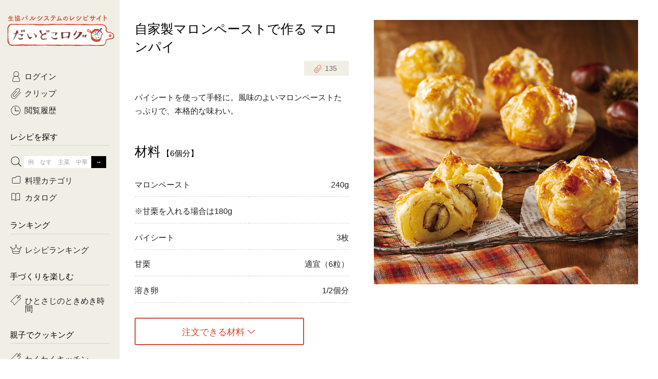

--- FILE ---
content_type: text/html; charset=UTF-8
request_url: https://daidokolog.pal-system.co.jp/recipe/10476
body_size: 8204
content:
<!doctype html>
<html lang="ja">

<head prefix="og: http://ogp.me/ns# fb: http://ogp.me/ns/fb# article: http://ogp.me/ns/article#">
<!-- Google Tag Manager -->
<script>(function(w,d,s,l,i){w[l]=w[l]||[];w[l].push({'gtm.start':
new Date().getTime(),event:'gtm.js'});var f=d.getElementsByTagName(s)[0],
j=d.createElement(s),dl=l!='dataLayer'?'&l='+l:'';j.async=true;j.src=
'https://www.googletagmanager.com/gtm.js?id='+i+dl;f.parentNode.insertBefore(j,f);
})(window,document,'script','dataLayer','GTM-T6PHB4B');</script>
<!-- End Google Tag Manager -->

  <meta charset="utf-8">
  <meta http-equiv="x-ua-compatible" content="ie=edge">
  <meta name="twitter:card" content="summary_large_image">
  <link rel="canonical" href="https://daidokolog.pal-system.co.jp/recipe/10476">
  <link rel="icon" href="https://cont-daidokolog.pal-system.co.jp/pc/favicon.ico">
  <link rel="apple-touch-icon" href="https://cont-daidokolog.pal-system.co.jp/pc/common/img/apple-touch-icon.png">
  <title>自家製マロンペーストで作る マロンパイ｜だいどこログ[生協パルシステムのレシピサイト]</title>
  <meta name="description" content="パイシートを使って手軽に。風味のよいマロンペーストたっぷりで、本格的な味わい。">
  <meta name="keywords" content="マロンペースト, パイシート, レシピ, 料理, だいどこログ, だいどころぐ, パルシステム, 生協, コープ">
  <meta property="og:title" content="自家製マロンペーストで作る マロンパイ｜だいどこログ[生協パルシステムのレシピサイト]">
  <meta property="og:type" content="website">
  <meta property="og:url" content="https://daidokolog.pal-system.co.jp/recipe/10476">
  <meta property="og:image" content="https://cont-daidokolog.pal-system.co.jp/system/recipe/10476/PS_KCU_1828M.jpg">
  <meta property="og:site_name" content="だいどこログ">
  <meta property="og:description" content="パイシートを使って手軽に。風味のよいマロンペーストたっぷりで、本格的な味わい。">
  <link rel="stylesheet" href="https://cont-daidokolog.pal-system.co.jp/pc/common/css/common.css">
  <link rel="stylesheet" href="https://cont-daidokolog.pal-system.co.jp/pc/recipe/css/recipe.css"><link rel="stylesheet" href="https://cont-daidokolog.pal-system.co.jp/pc/recipe/css/modal-override.css"></head>
<body class="preload">
<!-- Google Tag Manager (noscript) -->
<noscript><iframe src="https://www.googletagmanager.com/ns.html?id=GTM-T6PHB4B" 
height="0" width="0" style="display:none;visibility:hidden"></iframe></noscript>
<!-- End Google Tag Manager (noscript) -->

<input id="screenId" value="DDKS10" type="hidden">
<!-- Load Facebook SDK for JavaScript -->
<div id="fb-root"></div>
<script>(function(d, s, id) {
        var js, fjs = d.getElementsByTagName(s)[0];
        if (d.getElementById(id)) return;
        js = d.createElement(s); js.id = id;
        js.src = 'https://connect.facebook.net/ja_JP/sdk.js#xfbml=1&version=v2.12';
        fjs.parentNode.insertBefore(js, fjs);
    }(document, 'script', 'facebook-jssdk'));</script>

  <div id="container">
    <header id="header">
      <h1 class="header-title">
      <a href="/"><span>生協パルシステムのレシピサイト</span><br>だいどこログ</a>      </h1>
    </header>
    <div id="body">
      <!--==================== メインエリア start ====================-->
      <main id="main">

<!------------ レシピ詳細 start ------------>
<article id="recipe" itemscope itemtype="http://schema.org/Recipe">

    <!------------ ページタイトル start ------------>
    <div class="page-header">
        <h1 itemprop="name">自家製マロンペーストで作る マロンパイ</h1>

        <!------- ★クリップ★ ------->
        <div class="clip">
  <a href="#modal-clip-regist" class="btn btn-clip modal-trigger"
     data-token="46c0bdb3ce482314d0dced47f4d17f53f2891456334261476be5e6858d83764c"
     data-site="1"
     data-url="/recipe/10476#recipe-10476"
     data-num="10" data-recipe_master_id="10476"
     data-is_recipe_detail="1"><span class="icon-clip"><span class="app-recipe-clip-count">135</span></span></a>
</div>
    </div>
    <!------------ ページタイトル end ------------>

    <!------- ★レシピ画像★ ------->
    <div class="image">
        <img src="https://cont-daidokolog.pal-system.co.jp/system/recipe/10476/img/thumbnail/pc_detail_main_PS_KCU_1828M.jpg" data-echo="https://cont-daidokolog.pal-system.co.jp/system/recipe/10476/img/thumbnail/pc_detail_main_PS_KCU_1828M.jpg" itemprop="image" alt="自家製マロンペーストで作る マロンパイ"/>    </div>

    <!------- ★説明文★ ------->
    <p itemprop="description" class="description">パイシートを使って手軽に。風味のよいマロンペーストたっぷりで、本格的な味わい。</p>

    
        <!------- ★材料★ ------->
    <section class="sec ingredient">
        <div class="sec-header">
          <h2 class="h1">材料<small>【6個分】</small></h2>
        </div>
        <div class="sec-body">
            <table class="table table-ingredient">

                                    <tr itemprop="recipeIngredient">
                        <th>マロンペースト</th>
                        <td>240g</td>
                    </tr>

                                    <tr itemprop="recipeIngredient">
                        <th>※甘栗を入れる場合は180g</th>
                        <td></td>
                    </tr>

                                    <tr itemprop="recipeIngredient">
                        <th>パイシート</th>
                        <td>3枚</td>
                    </tr>

                                    <tr itemprop="recipeIngredient">
                        <th>甘栗</th>
                        <td>適宜（6粒）</td>
                    </tr>

                                    <tr itemprop="recipeIngredient">
                        <th>溶き卵</th>
                        <td>1/2個分</td>
                    </tr>

                            </table>
        </div>
    </section>
    
    <!------- ★AS,TS商品へのページ内リンク★ ------->
    <a href="#order-products-login" class="btn btn-ghost-red anchorlink icon-arrow-btm">注文できる材料</a>

        <!------- ★作り方★ ------->
    <section class="sec making">
        <div class="sec-header">
            <h2 class="h1">作り方</h2>
        </div>

        <div class="sec-body">
                                                        <div class="process-group">
                    <div class="inner">
                        <div id="process01" class="number">1</div>
                                                <div class="process">
                            <div class="text" itemprop="recipeInstructions">
                                「マロンペースト」を作り、6等分して丸める。<br><a href="https://daidokolog.pal-system.co.jp/recipe/10475">マロンペーストの作り方はこちら＞</a>                            </div>
                                                    </div>
                        
                                                <!------- ☆ポイント☆ ------->
                        <div class="process point">
                            <div class="icon"><img src="https://cont-daidokolog.pal-system.co.jp/pc/recipe/img/icon_point.png" data-echo="https://cont-daidokolog.pal-system.co.jp/pc/recipe/img/icon_point.png" alt="point"/></div>
                            <div class="text" itemprop="recipeInstructions">
                                甘栗を入れる場合は、ペーストで栗を包んでください。                            </div>
                                                    </div>
                                            </div>
                </div>
                                            <div class="process-group">
                    <div class="inner">
                        <div id="process02" class="number">2</div>
                                                <div class="process">
                            <div class="text" itemprop="recipeInstructions">
                                解凍したパイシートを半分に切り、10×10cm程度の正方形にのばす。それぞれの辺の中央に切り目を入れる。                            </div>
                                                    </div>
                        
                                            </div>
                </div>
                                            <div class="process-group">
                    <div class="inner">
                        <div id="process03" class="number">3</div>
                                                <div class="process">
                            <div class="text" itemprop="recipeInstructions">
                                マフィン型（または耐熱性プリンカップなど）にパイシートを敷き入れ、マロンペーストを入れて上部を閉じて、溶き卵をはけなどで塗る。                            </div>
                                                    </div>
                        
                                            </div>
                </div>
                                            <div class="process-group">
                    <div class="inner">
                        <div id="process04" class="number">4</div>
                                                <div class="process">
                            <div class="text" itemprop="recipeInstructions">
                                200℃に予熱したオーブンで20～25分ほど焼く。                            </div>
                                                    </div>
                        
                                            </div>
                </div>
            
            
        </div>
    </section>
    
    <aside class="aside">
        <div class="page-footer clearfix">
            <div class="clip">
  <a href="#modal-clip-regist" class="btn btn-clip btn-md modal-trigger"
     data-token="46c0bdb3ce482314d0dced47f4d17f53f2891456334261476be5e6858d83764c"
     data-site="1"
     data-url="/recipe/10476#recipe-10476"
     data-num="10" data-recipe_master_id="10476"
     data-is_recipe_detail="1"><span class="icon-clip"><span class="app-recipe-clip-count">135</span></span></a>
</div>
          <div class="sns">
    <!------- Facebook ------->
    <div class="fb-share-button" data-href="https://daidokolog.pal-system.co.jp/recipe/10476" data-layout="button_count" data-size="small" data-mobile-iframe="true"></div>
    <!------- Twitter ------->
    <a href="https://twitter.com/share" class="twitter-share-button" data-url="https://daidokolog.pal-system.co.jp/recipe/10476" data-text="自家製マロンペーストで作る マロンパイ" data-lang="ja" data-hashtags="だいどこログレシピ" data-dnt="true">ツイート</a>
    <script>!function(d,s,id){var js,fjs=d.getElementsByTagName(s)[0],p=/^http:/.test(d.location)?'http':'https';if(!d.getElementById(id)){js=d.createElement(s);js.id=id;js.src=p+'://platform.twitter.com/widgets.js';fjs.parentNode.insertBefore(js,fjs);}}(document, 'script', 'twitter-wjs');</script>
</div>
        </div>
    </aside>

</article>
<!------------ レシピ詳細 end ------------>


<!------------ AS,TS挿入用 start ------------>
<section id="order-products-login">
  <div class="sec-header">
    <h2 class="h1 title-logoff">注文できる材料</h2>
  </div>
  <div class="btn-login">
    <p class="mbtm15">ログインすると、レシピで使用されている<br>
      パルシステムの商品が注文できます！</p>
    <a href="https://shop.pal-system.co.jp/iplg/login.htm?PROC_DIV=30&amp;backUrl=https%3A%2F%2Fdaidokolog.pal-system.co.jp%2Frecipe%2F10476" class="btn">ログイン</a>  </div>
</section>
<!------------ AS,TS挿入用 end ------------>


<!------------ 関連レシピ start ------------>
<section class="sec" id="kanren">
    <div class="sec-header">
        <h2 class="h1">関連レシピ</h2>
    </div>

        <section class="sec">
        <div class="sec-header">
            <a href="/search/%E3%83%9E%E3%83%AD%E3%83%B3%E3%83%9A%E3%83%BC%E3%82%B9%E3%83%88?via=daidoko-related-list-pc" class="icon-arrow-right right"><h3>『マロンペースト』を使ったレシピ</h3><span class="number">1<small>件</small></span></a>        </div>
        <div class="lists list-sm list-narrow">
            <ul>
                                <li id="recipe-10475" class="item">
                    <a href="/recipe/10475?via=daidoko-related-pc"><div class="thumb"><img src="https://cont-daidokolog.pal-system.co.jp/system/recipe/10475/img/thumbnail/pc_detail_relation_PS_KCU_1824M.jpg" data-echo="https://cont-daidokolog.pal-system.co.jp/system/recipe/10475/img/thumbnail/pc_detail_relation_PS_KCU_1824M.jpg" alt="栗あん、マロンペースト"/></div><p class="title">栗あん、マロンペースト</p></a>                    <div class="clip">
  <a href="#modal-clip-regist" class="btn btn-clip modal-trigger"
     data-token="46c0bdb3ce482314d0dced47f4d17f53f2891456334261476be5e6858d83764c"
     data-site="1"
     data-url="/recipe/10476#recipe-10475"
     data-num="10" data-recipe_master_id="10475"
     data-is_recipe_detail="1"><span class="icon-clip"><span class="app-recipe-clip-count">951</span></span></a>
</div>
                </li>
                            </ul>
        </div>
    </section>

        <section class="sec">
        <div class="sec-header">
            <a href="/search/%E3%83%91%E3%82%A4%E3%82%B7%E3%83%BC%E3%83%88?via=daidoko-related-list-pc" class="icon-arrow-right right"><h3>『パイシート』を使ったレシピ</h3><span class="number">32<small>件</small></span></a>        </div>
        <div class="lists list-sm list-narrow">
            <ul>
                                <li id="recipe-14508" class="item">
                    <a href="/recipe/14508?via=daidoko-related-pc"><div class="thumb"><img src="https://cont-daidokolog.pal-system.co.jp/system/recipe/14508/img/thumbnail/pc_detail_relation_PS_KD1_2870L-1.jpg" data-echo="https://cont-daidokolog.pal-system.co.jp/system/recipe/14508/img/thumbnail/pc_detail_relation_PS_KD1_2870L-1.jpg" alt="ミニウインナーパイ＆ねじねじ野菜パイ"/></div><p class="title">ミニウインナーパイ＆ねじねじ野菜パイ</p></a>                    <div class="clip">
  <a href="#modal-clip-regist" class="btn btn-clip modal-trigger"
     data-token="46c0bdb3ce482314d0dced47f4d17f53f2891456334261476be5e6858d83764c"
     data-site="1"
     data-url="/recipe/10476#recipe-14508"
     data-num="10" data-recipe_master_id="14508"
     data-is_recipe_detail="1"><span class="icon-clip"><span class="app-recipe-clip-count">57</span></span></a>
</div>
                </li>
                                <li id="recipe-14012" class="item">
                    <a href="/recipe/14012?via=daidoko-related-pc"><div class="thumb"><img src="https://cont-daidokolog.pal-system.co.jp/system/recipe/14012/img/thumbnail/pc_detail_relation_PS_KD1_0376L.jpg" data-echo="https://cont-daidokolog.pal-system.co.jp/system/recipe/14012/img/thumbnail/pc_detail_relation_PS_KD1_0376L.jpg" alt="いわしつみれのスパイシートマト煮込み"/></div><p class="title">いわしつみれのスパイシートマト煮込み</p></a>                    <div class="clip">
  <a href="#modal-clip-regist" class="btn btn-clip modal-trigger"
     data-token="46c0bdb3ce482314d0dced47f4d17f53f2891456334261476be5e6858d83764c"
     data-site="1"
     data-url="/recipe/10476#recipe-14012"
     data-num="10" data-recipe_master_id="14012"
     data-is_recipe_detail="1"><span class="icon-clip"><span class="app-recipe-clip-count">207</span></span></a>
</div>
                </li>
                                <li id="recipe-13709" class="item">
                    <a href="/recipe/13709?via=daidoko-related-pc"><div class="thumb"><img src="https://cont-daidokolog.pal-system.co.jp/system/recipe/13709/img/thumbnail/pc_detail_relation_PS_KD0_1365L.jpg" data-echo="https://cont-daidokolog.pal-system.co.jp/system/recipe/13709/img/thumbnail/pc_detail_relation_PS_KD0_1365L.jpg" alt="豚肉と玉ねぎのスパイシー唐揚げ"/></div><p class="title">豚肉と玉ねぎのスパイシー唐揚げ</p></a>                    <div class="clip">
  <a href="#modal-clip-regist" class="btn btn-clip modal-trigger"
     data-token="46c0bdb3ce482314d0dced47f4d17f53f2891456334261476be5e6858d83764c"
     data-site="1"
     data-url="/recipe/10476#recipe-13709"
     data-num="10" data-recipe_master_id="13709"
     data-is_recipe_detail="1"><span class="icon-clip"><span class="app-recipe-clip-count">170</span></span></a>
</div>
                </li>
                                <li id="recipe-11932" class="item">
                    <a href="/recipe/11932?via=daidoko-related-pc"><div class="thumb"><img src="https://cont-daidokolog.pal-system.co.jp/system/recipe/11932/img/thumbnail/pc_detail_relation_PS_KCX_1430M.jpg" data-echo="https://cont-daidokolog.pal-system.co.jp/system/recipe/11932/img/thumbnail/pc_detail_relation_PS_KCX_1430M.jpg" alt="さくさくアップルパイ"/></div><p class="title">さくさくアップルパイ</p></a>                    <div class="clip">
  <a href="#modal-clip-regist" class="btn btn-clip modal-trigger"
     data-token="46c0bdb3ce482314d0dced47f4d17f53f2891456334261476be5e6858d83764c"
     data-site="1"
     data-url="/recipe/10476#recipe-11932"
     data-num="10" data-recipe_master_id="11932"
     data-is_recipe_detail="1"><span class="icon-clip"><span class="app-recipe-clip-count">925</span></span></a>
</div>
                </li>
                                <li id="recipe-11774" class="item">
                    <a href="/recipe/11774?via=daidoko-related-pc"><div class="thumb"><img src="https://cont-daidokolog.pal-system.co.jp/system/recipe/11774/img/thumbnail/pc_detail_relation_PS_KCX_1280M.jpg" data-echo="https://cont-daidokolog.pal-system.co.jp/system/recipe/11774/img/thumbnail/pc_detail_relation_PS_KCX_1280M.jpg" alt="りんごとおいものお花パイ【わくわくキッチン】"/></div><p class="title">りんごとおいものお花パイ【わくわくキッチン】</p></a>                    <div class="clip">
  <a href="#modal-clip-regist" class="btn btn-clip modal-trigger"
     data-token="46c0bdb3ce482314d0dced47f4d17f53f2891456334261476be5e6858d83764c"
     data-site="1"
     data-url="/recipe/10476#recipe-11774"
     data-num="10" data-recipe_master_id="11774"
     data-is_recipe_detail="1"><span class="icon-clip"><span class="app-recipe-clip-count">329</span></span></a>
</div>
                </li>
                            </ul>
        </div>
    </section>

    </section>
<!------------ 関連レシピ end ------------>
      </main>
      <!--==================== メインエリア end ====================-->

      <!--==================== フッター start ====================-->
      <footer id="footer">
        <!------------ フッター：パンくずリスト start ------------>
        <div class="breadcrumb">
        <ul itemscope itemtype="http://schema.org/BreadcrumbList"><li itemprop="itemListElement" itemscope itemtype="http://schema.org/ListItem"><a itemprop="item" href="/"><span itemprop="name">ホーム</span></a><meta itemprop="position" content=""></li><li itemprop="itemListElement" itemscope itemtype="http://schema.org/ListItem"><span itemprop="name">自家製マロンペーストで作る マロンパイ</span><meta itemprop="position" content=""></li></ul>        </div>
        <!------------ フッター：パンくずリスト end ------------>
          <div class="footer-top">
              <ul class="footer-nav">
                  <li><a href="https://daidokolog.pal-system.co.jp/special/howtodaidokolog?via=daidoko-footer-pc">だいどこログの見方</a></li>
                  <li><a href="https://web2.mm.pal-system.co.jp/form/pub/conduct/daidokolog" target="_blank">ご意見・ご感想</a></li>
                  <li><a href="https://kosodate.pal-system.co.jp/recipe/?via=daidoko-footer-pc" target="_blank">離乳食レシピ</a></li>
              </ul>

              <div class="footer-sns">
                  <p>SNSでも情報を配信中！</p>
                  <ul>
                      <li><a href="https://www.instagram.com/daidokolog/" target="_blank" data-ga-click-element="daidoko-footer_instagram"><img src="https://cont-daidokolog.pal-system.co.jp/pc/common/img/ico_insta.png" alt="Instagram"></a></li>
                      <li><a href="https://www.youtube.com/playlist?list=PLh0tot-1YMn85o72FrU5BhnjrvOwZ6rlU" target="_blank" data-ga-click-element="daidoko-footer_youtube"><img src="https://cont-daidokolog.pal-system.co.jp/pc/common/img/ico_youtube.png" alt="Youtube"></a></li>
                  </ul>
              </div>
          </div>

          <div class="footer-bottom">
              <p class="summary">『だいどこログ』は、関東を中心に活動する生協パルシステムが運営しています。</p>
              <div class="footer-nav-wrap">
                  <a href="https://www.pal-system.co.jp/?via=daidoko-footer-pc" class="logo" target="_blank">
                      <img src="https://cont-daidokolog.pal-system.co.jp/pc/common/img/logo_palsystem.png" alt="Palsystem">
                  </a>
                  <ul class="footer-nav">
                      <li><a href="https://www.pal-system.co.jp/policy/privacy/?via=daidoko-footer-pc" target="_blank">個人情報保護方針</a></li>
                      <li><a href="https://www.pal-system.co.jp/cookie/?via=daidoko-footer-pc" target="_blank">cookie等の利用について</a></li>
                      <li><a href="https://www.pal-system.co.jp/policy/?via=daidoko-footer-pc" target="_blank">規約とポリシー</a></li>
                  </ul>
              </div>
              <small class="copyright">&copy; Palsystem Consumers' Co-operative Union</small>
          </div>
      </footer>
      <!--==================== フッター end ====================-->

    </div><!-- end #body-->
    
  </div><!-- end #container-->

  <!--==================== サイドナビ start ====================-->
  <div id="side">
    <div class="inner">
      <span class="sitelogo">
      <a href="/"><img src="https://cont-daidokolog.pal-system.co.jp/pc/common/img/img_sitelogo.png" alt="生協パルシステムのレシピサイト　だいどこログ"></a>      </span>

      
            <!------------ サイド：告知バナー start ------------>

      <!------------ サイド：告知バナー end ------------>

      <nav id="globalnav">
        <ul class="sidesec sidenav">
          <li class="nav-login"><a href="https://shop.pal-system.co.jp/iplg/login.htm?PROC_DIV=30&backUrl=https%3A%2F%2Fdaidokolog.pal-system.co.jp%2Frecipe%2F10476" class="icon-login arrow">ログイン</a></li>
          <li><a href="/clip" class="icon-clip arrow">クリップ</a></li>
          <li><a href="/history" class="icon-history arrow">閲覧履歴</a></li>
        </ul>

        <section class="sidesec">
          <h2 class="side-title">レシピを探す</h2>
          <ul class="sidenav">
                        <li class="trigger"><span class="icon-search"></span>
              <form method="get" accept-charset="utf-8" id="side-search" action="/search">              <input type="text" name="q1" id="side-searchbox" placeholder="例　なす　主菜　中華" value=""><input type="submit" id="side-searchbtn" value="→">              </form>              <div id="subnav-freeword" class="modalmenu">
                <div class="inner">
                  <ul class="subnav-taglist">
                    <li><a href="/special/tokimeki-jikan/?via=daidoko-atn-pc" class="wide">ひとさじのときめき時間</a></li><li><a href="/special/sp_farmer?via=daidoko-atn-pc" class="wide">農家生まれの野菜レシピ</a></li><li><a href="/special/hot-dishes?via=daidoko-atn-pc">あったかレシピ</a></li><li><a href="https://daidokolog.pal-system.co.jp/search?q3=1&amp;catalog[]=014&amp;via=daidoko-atn-pc">おきらくだ</a></li><li><a href="/search?refine=&amp;catalog[]=001&amp;years=&amp;months=&amp;dates=&amp;item_code=&amp;via=daidoko-atn-pc">1歳半からの幼児食</a></li><li><a href="/special/sanchi-gohan?via=daidoko-atn-pc">産地ごはん</a></li><li><a href="/search?q3=1&amp;catalog[]=008&amp;via=daidoko-atn-pc" class="wide">3日分ごはんセット（2人分）</a></li><li><a href="/search?q3=1&amp;catalog[]=009&amp;via=daidoko-atn-pc" class="wide">3日分ごはんセット（3人分）</a></li><li><a href="/search?q3=1&amp;catalog[]=012&amp;via=daidoko-atn-pc" class="wide">つくりおき肉魚菜菜セット</a></li><li><a href="/search?q3=1&amp;catalog[]=013&amp;via=daidoko-atn-pc" class="wide">がんばらない平日ごはん</a></li><li><a href="/search/有賀薫さん/?via=daidoko-atn-pc">有賀薫さんのスープ</a></li><li><a href="/search/飛田和緒さん/?via=daidoko-atn-pc">飛田和緒さんレシピ</a></li><li><a href="/search/牛肉/?via=daidoko-atn-pc">牛肉</a></li><li><a href="/search/豚肉/?via=daidoko-atn-pc">豚肉</a></li><li><a href="/search/鶏肉?via=daidoko-atn-pc">鶏肉</a></li><li><a href="/search/ひき肉?via=daidoko-atn-pc">ひき肉</a></li><li><a href="/search/魚?via=daidoko-atn-pc">魚</a></li><li><a href="/search/きのこ/?via=daidoko-atn-pc">きのこ</a></li><li><a href="/search/さつまいも/?via=daidoko-atn-pc">さつまいも</a></li><li><a href="/search/かぼちゃ/?via=daidoko-atn-pc">かぼちゃ</a></li><li><a href="/search/レンコン/?via=daidoko-atn-pc">レンコン</a></li><li><a href="/search/大根/?via=daidoko-atn-pc">大根</a></li>                  </ul>
                </div>
              </div>
            </li>
            <li class="trigger"><a href="javascript:void(0);" class="icon-category">料理カテゴリ</a>
              <div id="subnav-category" class="modalmenu">
                <div class="inner">
                  <ul class="subnav-taglist">
                    <li><a href="/search?category=1&amp;via=daidoko-lnavi-pc">主菜</a></li><li><a href="/search?category=2&amp;via=daidoko-lnavi-pc">副菜</a></li><li><a href="/search?category=3&amp;via=daidoko-lnavi-pc">サラダ・あえもの</a></li><li><a href="/search?category=4&amp;via=daidoko-lnavi-pc">汁物</a></li><li><a href="/search?category=5&amp;via=daidoko-lnavi-pc">常備菜・作りおき</a></li><li><a href="/search?category=6&amp;via=daidoko-lnavi-pc">お弁当</a></li><li><a href="/search?category=7&amp;via=daidoko-lnavi-pc">おつまみ</a></li><li><a href="/search?category=8&amp;via=daidoko-lnavi-pc">おやつ・デザート</a></li>                  </ul>
                </div>
              </div>
            </li>
            <li class="trigger"><a href="javascript:void(0);" class="icon-catalogue">カタログ</a>
              <div id="subnav-catalogue" class="modalmenu">
                <div class="inner">
                  <form method="get" accept-charset="utf-8" id="side-catalogue" action="/search">                    <ul class="subnav-checklist">
                        <li><input type="checkbox" name="catalog[]" value="002" id="side-catalog-002" class="localnavi_catalog"><label for="side-catalog-002">コトコト</label></li>
<li><input type="checkbox" name="catalog[]" value="003" id="side-catalog-003" class="localnavi_catalog"><label for="side-catalog-003">Kinari</label></li>
<li><input type="checkbox" name="catalog[]" value="001" id="side-catalog-001" class="localnavi_catalog"><label for="side-catalog-001">yumyumいっしょごはん</label></li>
<li><input type="checkbox" name="catalog[]" value="004" id="side-catalog-004" class="localnavi_catalog"><label for="side-catalog-004">ぷれーんぺいじ</label></li>
<li><input type="checkbox" name="catalog[]" value="006" id="side-catalog-006" class="localnavi_catalog"><label for="side-catalog-006">乾物屋さん</label></li>
                    </ul>
                                                            <div class="subnav-selectlist">
                      <select name="years" id="years" class="localnavi_years"><option value="">年</option><option value="2021">2021年</option><option value="2022">2022年</option><option value="2023">2023年</option><option value="2024">2024年</option><option value="2025">2025年</option><option value="2026" selected="selected">2026年</option></select>                      <select name="months" id="months" class="localnavi_months"><option value="">月</option><option value="01">1月</option><option value="02">2月</option><option value="03">3月</option><option value="04">4月</option><option value="05">5月</option><option value="06">6月</option><option value="07">7月</option><option value="08">8月</option><option value="09">9月</option><option value="10">10月</option><option value="11">11月</option><option value="12">12月</option></select>                      <select name="dates" id="dates" class="localnavi_dates"><option value="">企画回</option></select>                    </div>
                    <a href="javascript:void(0);" class="btn btn-white side_catalogue_search">探す</a>
                  </form>                </div>
              </div></li>
          </ul>
        </section>

        <section class="sidesec">
          <h2 class="side-title"><span>ランキング</span></h2>
          <ul class="sidenav">
            <li><a href="/ranking/weekly/?via=daidoko-lnavi-pc" class="icon-ranking arrow">レシピランキング</a></li>          </ul>
        </section>

        <!------------ サイド：フリースペース start ------------>
        <section class="sidesec">
<h2 class="side-title">手づくりを楽しむ</h2>
<ul class="sidenav">
<li>
<a href="/special/tokimeki-jikan/?via=daidoko-lnavi-pc" class="icon-bookmark arrow">ひとさじのときめき時間</a>
</li>
</ul>

<h2 class="side-title" style="margin-top: 30px;">親子でクッキング</h2>
<ul class="sidenav">
<li>
<a href="/special/wakuwakukitchen/?via=daidoko-lnavi-pc" class="icon-bookmark arrow">わくわくキッチン</a>
</li>
<li>
<a href="/special/cooko/?via=daidoko-lnavi-pc" class="icon-bookmark arrow">cook-o</a>
</li>
</ul>

<h2 class="side-title" style="margin-top: 30px;">お役立ちテク</h2>
<ul class="sidenav">
<li><a href="/special/vege-tech/?via=daidoko-lnavi-pc" class="icon-bookmark arrow">野菜の保存＆活用テク</a>
</li>
<li>
<a href="/special/sokka/?via=daidoko-lnavi-pc" class="icon-bookmark arrow">sokka!</a>
</li>
</ul>
</section>

<style>
.icon-bookmark:before {
 content: '';
 display: inline-block;
 width: 22px;
 height: 22px;
 background-image: url("https://cont-daidokolog.pal-system.co.jp/system/top/pc/270/icon_bookmark_off.png");
 background-size: contain;
 vertical-align: middle;
}
.icon-bookmark:hover::before {
 background-image: url("https://cont-daidokolog.pal-system.co.jp/system/top/pc/270/icon_bookmark_on.png");
}
</style>        <!------------ サイド：フリースペース end ------------>

        <section class="sidesec">
            <h2 class="side-title"><span>特集</span></h2>
                    <ul class="sidenav">
            <li><a href="/special/tokimeki-jikan/?via=daidoko-lnavi-pc" class="icon-feature arrow">ひとさじのときめき時間</a></li><li><a href="/special/sp_instagram/?via=daidoko-lnavi-pc" class="icon-feature arrow">だいどこログInstagram</a></li><li><a href="/special/winter-ingredients/?via=daidoko-lnavi-pc" class="icon-feature arrow">冬野菜レシピ</a></li><li><a href="/special/fermentation/?via=daidoko-lnavi-pc" class="icon-feature arrow">発酵レシピ</a></li><li><a href="/special/goodvalue/?via=daidoko-lnavi-pc" class="icon-feature arrow">高コスパレシピ</a></li><li><a href="/special/misokatsuyou/?via=daidoko-lnavi-pc" class="icon-feature arrow">みそ活用レシピ</a></li><li><a href="/special/happy-holidays/?via=daidoko-lnavi-pc" class="icon-feature arrow">華やかパーティーレシピ</a></li><li><a href="/special/sp_daikon/?via=daidoko-lnavi-pc" class="icon-feature arrow">大根1本使いきり術</a></li>          </ul>
          <p class="clearfix">
            <a href="/special/?via=daidoko-lnavi-pc" class="icon-arrow-right right btn-md">もっと見る</a>          </p>
                  </section>

              </nav>
          </div>
  </div>
  <!--==================== サイドナビ end ====================-->

  <p id="pagetop"><a href="#"><img src="https://cont-daidokolog.pal-system.co.jp/pc/common/img/ico_pagetop.png" alt="ページの先頭へ"></a></p>


<!------------ モーダル（クリップ登録） start ------------>
<div id="modal-clip-regist" class="modal-content">
  <div class="modal-bg"></div>
  <div class="modal-wrap">
    <div class="modal-inner">
      <form action="" onsubmit="return false;">
        <header class="modal-header btmline">
          <div class="btn-close">
            <a href="javascript:void(0);" class="modal-close">&times;<span class="sr-only">閉じる</span></a>
          </div>
          <div class="title"></div>
          <ul class="btnset mtop20">
            <li><a href="javascript:void(0);" class="btn btn-dark btn-md" id="modal-clip-delete">はい</a></li>
            <li><a href="javascript:void(0);" class="btn btn-md modal-close">キャンセル</a></li>
          </ul>
        </header>
        <div class="modal-body">
          <h3 class="text-center">タグを付ける</h3>
          <p class="text-center mtop5">クリップしたレシピを分類できます。</p>
          <ul class="tag-checklist">
            <li id="baseModalClipRegistInputArea" style="display:none;"><input type="checkbox" name="upd_list[]" value="" id=""><label for=""></label></li>
          </ul>
          <input name="regist_text" class="tag-input" placeholder="＋新規タグを追加（例：定番おかず）" value="" type="text">
        </div>
        <footer class="modal-footer">
          <p class="btn-single mtop10">
            <a href="javascript:void(0);" class="btn btn-dark btn-md" id="modal-clip-tag-edit">OK</a>
          </p>
        </footer>
        <input type="hidden" name="token">
        <input type="hidden" name="url">
        <input type="hidden" name="site">
        <input type="hidden" name="recipe_master_id">
      </form>
    </div>
  </div>
</div>
<!------------ モーダル（クリップ登録） end ------------>

<!------------ モーダル（エラー） start ------------>
<div id="modal-api-error" class="modal-content" style="display: none;">
    <div class="modal-bg"></div>
    <div class="modal-wrap">
      <div class="modal-inner">
        <header class="modal-header">
          <div class="btn-close">
            <a href="javascript:void(0);" class="modal-close">×<span class="sr-only">閉じる</span></a>
          </div>
          <div class="title">
            <h2>エラーが発生しました</h2>
            <span></span>
          </div>
        </header>
        <footer class="modal-footer">
          <p class="btn-single">
            <a href="javascript:void(0);" class="btn btn-dark btn-md modal-close">閉じる</a>
          </p>
        </footer>
      </div>
    </div>
</div>
<!------------ モーダル（エラー） end ------------>

<!------------ モーダル（クリップMAX時） start ------------>
<div id="modal-clip-full" class="modal-content">
    <div class="modal-bg"></div>
    <div class="modal-wrap">
        <div class="modal-inner">
            <header class="modal-header">
                <div class="btn-close">
                    <a href="javascript:void(0);" class="modal-close">&times;<span class="sr-only">閉じる</span></a>
                </div>
                <div class="title">
                    <h2>クリップがいっぱいです</h2>
                    <span>（最大1000件まで）</span>
                </div>
            </header>
            <p class="text-center">クリップ一覧で整理してください</p>
            <footer class="modal-footer">
                <p class="btn-single">
                    <a href="/clip" class="btn btn-dark btn-md" target="_top">クリップ一覧へ</a>                </p>
            </footer>
        </div>
    </div>
</div>
<!------------ モーダル（クリップMAX時） end ------------>

<!------------ モーダル（ログイン） start ------------>
<div id="modal-login" class="modal-content" style="display: none;">
    <div class="modal-bg"></div>
    <div class="modal-wrap">
      <div class="modal-inner">
        <form action="">
          <header class="modal-header">
            <div class="btn-close">
              <a href="javascript:void(0);" class="modal-close">×<span class="sr-only">閉じる</span></a>
            </div>
            <div class="title">
              <span>ログインが必要です。</span>
              <h2>ログイン画面へ遷移しますか？</h2>
            </div>
            <ul class="btnset mtop20">
              <li><a href="javascript:void(0);" class="btn btn-dark btn-md">はい</a></li>
              <li><a href="javascript:void(0);" class="btn btn-md modal-close">キャンセル</a></li>
            </ul>
          </header>
          <footer class="modal-footer">
          </footer>
        </form>
      </div>
    </div>
  </div>
<!------------ モーダル（ログイン） end ------------>
<!------------ モーダル（ログアウト） start ------------>
  <div id="modal-logout" class="modal-content" style="display: none;">
    <div class="modal-bg"></div>
    <div class="modal-wrap">
      <div class="modal-inner">
        <form action="">
          <header class="modal-header">
            <div class="btn-close">
              <a href="javascript:void(0);" class="modal-close">×<span class="sr-only">閉じる</span></a>
            </div>
            <div class="title">
              <h2>ログアウトしますか？</h2>
            </div>
            <ul class="btnset mtop20">
              <li><a href="/logout" class="btn btn-dark btn-md">はい</a></li>
              <li><a href="javascript:void(0);" class="btn btn-md modal-close">いいえ</a></li>
            </ul>
          </header>
          <footer class="modal-footer">
          </footer>
        </form>
      </div>
    </div>
  </div>
  <!------------ モーダル（ログアウト） end ------------>


  <script src="https://cont-daidokolog.pal-system.co.jp/pc/common/js/jquery.min.js"></script>
  <script src="https://cont-daidokolog.pal-system.co.jp/pc/common/js/perfect-scrollbar.min.js"></script>
  <script src="https://cont-daidokolog.pal-system.co.jp/pc/common/js/ofi.min.js"></script>
  <script src="https://cont-daidokolog.pal-system.co.jp/pc/common/js/jquery.matchHeight-min.js"></script>
  <script>jQuery(function($) {
$('.lists .title').matchHeight();
});
</script><script src="https://daidokolog.pal-system.co.jp/app/recipe/index-pc.js"></script><script>/*
jQuery(document).ready(function(){
$('.fixHeight').fixHeight();
});
*/
</script><script src="https://daidokolog.pal-system.co.jp/app/clip/index.js"></script><script>var selfUrl = "https://daidokolog.pal-system.co.jp";
var CLIPS_TAGS_ERROR_MESSAGES = {
  'INP_ERR0001': '入力してください。',
  'INP_ERR0002': '1～15文字内で入力してください。',
  'INP_ERR0003': '重複情報が存在します。',
  'INP_ERR0004': '既に10件登録されています。',
  'INP_ERR0005': '不正な値です。',
};
$(window).load(function(){
  new PerfectScrollbar('.modal-body');
});
</script><script>var PVTYPE_VALUE = 'pc';</script>  <script src="https://cont-daidokolog.pal-system.co.jp/pc/common/js/common.js"></script>
  <script src="https://cont-daidokolog.pal-system.co.jp/pc/common/js/jquery.cookie.js"></script>
  <script src="https://cont-daidokolog.pal-system.co.jp/pc/common/js/UserInsight.js"></script>
  <script src="/app/common/appCommon.js?1727234995"></script>  
</body>
</html>


--- FILE ---
content_type: text/css
request_url: https://cont-daidokolog.pal-system.co.jp/pc/common/css/common.css
body_size: 10422
content:
@charset 'UTF-8';
/* ====================================================
reset style -- custom
==================================================== */
/* 
original:
html5doctor.com Reset Stylesheet
v1.6.1
*/
html,
body,
div,
span,
object,
iframe,
h1,
h2,
h3,
h4,
h5,
h6,
p,
blockquote,
pre,
abbr,
address,
cite,
code,
del,
dfn,
em,
img,
ins,
kbd,
q,
samp,
small,
strong,
sub,
sup,
var,
b,
i,
dl,
dt,
dd,
ol,
ul,
li,
fieldset,
form,
label,
legend,
table,
caption,
tbody,
tfoot,
thead,
tr,
th,
td,
article,
aside,
canvas,
details,
figcaption,
figure,
footer,
header,
hgroup,
menu,
nav,
section,
summary,
time,
mark,
audio,
video
{
    font-size: 100%;

    box-sizing: border-box;
    margin: 0;
    padding: 0;
    /* font-weight: normal; */

    vertical-align: baseline;

    border: 0;
    outline: 0;
    background: transparent;
}

article,
aside,
details,
figcaption,
figure,
footer,
header,
hgroup,
menu,
nav,
section,
main
{
    display: block;
}

a
{
    font-size: 100%;

    margin: 0;
    padding: 0;

    vertical-align: baseline;

    background: transparent;
}

a img
{
    vertical-align: bottom;

    border: 0;
}

table
{
    border-spacing: 0;
    border-collapse: collapse;
}

hr
{
    display: block;

    height: 1px;
    margin: 1em 0;
    padding: 0;

    border: 0;
    border-top: 1px solid #ccc;
}

input,
button,
textarea,
select
{
    box-sizing: border-box;
    margin: 0;
    padding: 0;

    border: none;
    border-radius: 0;
    outline: none;
    background: none;

    -webkit-appearance: none;
       -moz-appearance: none;
            appearance: none;
}

select
{
    font-size: inherit;

    text-indent: .01px;
    text-overflow: '';

    color: inherit;
}

select option
{
    background-color: #fff;
}

select::-ms-expand
{
    display: none;
}

select:-moz-focusring
{
    color: transparent;
    text-shadow: 0 0 0 #828c9a;
}

input,
select
{
    vertical-align: middle;
}

input[type='submit'],
input[type='button']
{
    -webkit-box-sizing: content-box;
            box-sizing: border-box;

    border: none;
    border-radius: 0;

    -webkit-appearance: button;
       -moz-appearance: button;
            appearance: button;
}

input[type='submit']::-webkit-search-decoration,
input[type='button']::-webkit-search-decoration
{
    display: none;
}

input[type='submit']:focus,
input[type='button']:focus
{
    outline-offset: -2px;
}

img
{
    font-size: 0;
    line-height: 0;
}

small,
.small
{
    font-size: 85%;
}

/* ====================================================
Base style
==================================================== */
@font-face
{
    font-family: 'Original Yu Gothic';
    font-weight: 300;

    src: local('Yu Gothic');
}

@font-face
{
    font-family: 'Original Yu Gothic';
    font-weight: 500;

    src: local('Yu Gothic');
}

@font-face
{
    font-family: 'Original Yu Gothic';
    font-weight: bold;

    src: local('Yu Gothic');
}

html,
body
{
    width: 100%;
    height: 100%;
}

html
{
    font-size: 62.5%;
}

body
{
    /*font-family: Arial, 'Original Yu Gothic', 'Yu Gothic', YuGothic, 'ヒラギノ角ゴ ProN W3', 'Hiragino Kaku Gothic ProN', 'メイリオ', Meiryo, 'MS Pゴシック', 'MS PGothic', sans-serif;*/
    font-family: Arial, "游ゴシック Medium", "Yu Gothic Medium", "游ゴシック体", YuGothic, "ヒラギノ角ゴ ProN W3", "Hiragino Kaku Gothic ProN", メイリオ, Meiryo, "MS Pゴシック", "MS PGothic", sans-serif;
    font-size: 16px;
    font-size: 1.6rem;
    font-weight: 500;
    line-height: 1.7;

    box-sizing: border-box;

    color: #222;
    background: #fff;

    -webkit-font-smoothing: antialiased;
    -moz-osx-font-smoothing: grayscale;
    -webkit-backface-visibility: hidden;
            backface-visibility: hidden;
}

*,
*:before,
*:after
{
    box-sizing: inherit;
}

body.preload *
{
    transition: none !important;
}

/* ---------------------------
Links
--------------------------- */
a
{
    text-decoration: none;

    color: #222;
}

a:hover
{
    color: #d44830;
}

a.link-red
{
    color: #d44830;
}

a.link-red:hover
{
    color: #e69384;
}

a.outerlink
{
    padding-right: 16px;

    background: url(../img/ico_blank.png) no-repeat right 4px;
}

/* ------------------------
アンカーリンク
------------------------ */
/* ------------------------
Headline
------------------------ */
h1,
h2,
h3,
h4,
h5,
h6,
.h1,
.h2,
.h3,
.h4,
.h5,
.h6
{
    font-family: inherit;
    font-weight: normal;
    line-height: 1.4;

    margin: 0;
    padding: 0;

    color: #000;
}

h1,
.h1
{
    font-size: 26px;
    font-size: 2.6rem;
}

h1 small,
.h1 small
{
    font-size: 16px;
    font-size: 1.6rem;
}

h1 .note,
.h1 .note
{
    font-size: 14px;
    font-size: 1.4rem;
    line-height: 1.5;
}

h2,
.h2
{
    font-size: 24px;
    font-size: 2.4rem;
}

h2 small,
.h2 small
{
    font-size: 20px;
    font-size: 2rem;

    display: inline-block;

    margin-left: .2em;
}

h3,
.h3
{
    font-size: 18px;
    font-size: 1.8rem;
}

h4,
.h4,
h5,
.h5,
h6,
.h6
{
    font-size: 16px;
    font-size: 1.6rem;
}

/* ------------------------
プレースホルダー
------------------------ */
:placeholder-shown
{
    color: #a2a2a2;
}

::-webkit-input-placeholder
{
    color: #a2a2a2;
}

:-moz-placeholder
{
    opacity: 1;
    color: #a2a2a2;

    -ms-filter: 'progid:DXImageTransform.Microsoft.Alpha(Opacity=100)';
}

::-moz-placeholder
{
    opacity: 1;
    color: #a2a2a2;

    -ms-filter: 'progid:DXImageTransform.Microsoft.Alpha(Opacity=100)';
}

:-ms-input-placeholder
{
    color: #a2a2a2;
}

/* ====================================================
Form
==================================================== */
select,
input,
textarea,
button,
.input-filebtn
{
    /*font-family: Arial, 'Original Yu Gothic', 'Yu Gothic', YuGothic, 'ヒラギノ角ゴ ProN W3', 'Hiragino Kaku Gothic ProN', 'メイリオ', Meiryo, 'MS Pゴシック', 'MS PGothic', sans-serif;*/
    font-family: Arial, "游ゴシック Medium", "Yu Gothic Medium", "游ゴシック体", YuGothic, "ヒラギノ角ゴ ProN W3", "Hiragino Kaku Gothic ProN", メイリオ, Meiryo, "MS Pゴシック", "MS PGothic", sans-serif;
    font-size: 16px;
    font-size: 1.6rem;

    display: inline-block;

    background: #f8f5f0;
}

.input-file .input-filebtn
{
    display: inline-block;

    margin-right: .5em;

    cursor: pointer;
}

.input-file .filename
{
    display: inline-block;
}

.input-file input[type='file']
{
    display: none;
}

select
{
    font-size: 14px;
    font-size: 1.4rem;
    line-height: 1.4;

    padding: 6px 35px 6px 10px;

    transition: all .3s ease;
    vertical-align: middle;

    border: 1px solid #e0d9ce;
    border-radius: 3px;
    background: #f8f5f0 url(../img/img_select.png) no-repeat right center;
}

select:hover
{
    background-color: #f1eee6;
}

button,
input[type='submit']
{
    font-size: 16px;
    font-size: 1.6rem;
    line-height: 1;

    display: inline-block;

    padding: 7px 10px;

    cursor: pointer;
    transition: all .3s ease;
    text-align: center;
    vertical-align: middle;

    color: #fff;
    border: 1px solid #5d5d5d;
    border-radius: 3px;
    background: #5d5d5d;

    -webkit-font-smoothing: subpixel-antialiased;
    -moz-osx-font-smoothing: auto;
}

button:hover,
input[type='submit']:hover
{
    border-color: #d44830;
    background: #d44830;
}

input[type='text'],
input[type='search'],
input[type='tel'],
input[type='password'],
input[type='email'],
textarea,
.input-filebtn
{
    line-height: 1.4;

    padding: 6px 10px 4px;

    transition: all .3s ease;

    border: 1px solid #f8f5f0;
    border-radius: 0;
}

input[type='text']:hover,
input[type='search']:hover,
input[type='tel']:hover,
input[type='password']:hover,
input[type='email']:hover,
textarea:hover,
.input-filebtn:hover
{
    border-color: #f1eee6;
    background-color: #f1eee6;
}

input[type='text']:focus,
input[type='search']:focus,
input[type='tel']:focus,
input[type='password']:focus,
input[type='email']:focus,
textarea:focus,
.input-filebtn:focus
{
    border-color: #dfd8c5;
    background-color: #fff;
}

input[type='checkbox'],
input[type='radio']
{
    display: none;
}

input[type='checkbox'] + label,
input[type='radio'] + label
{
    position: relative;

    display: inline-block;

    cursor: pointer;
}

input[type='checkbox'] + label:before,
input[type='radio'] + label:before
{
    position: absolute;
    top: 50%;
    left: 0;

    width: 14px;
    height: 14px;
    margin-top: -8px;

    content: '';
    transition: all .3s ease;

    border: 1px solid #f1eee6;
    background: #f1eee6;
}

input[type='checkbox'] + label.ghost:before,
input[type='radio'] + label.ghost:before
{
    border: 1px solid #666;
    background: #fff;
}

input[type='checkbox'] + label:hover,
input[type='radio'] + label:hover
{
    color: #d44830;
}

input[type='checkbox'] + label:hover:before,
input[type='radio'] + label:hover:before
{
    border-color: #dfd8c5;
    background-color: #fff;
}

input[type='checkbox'] + label,
input[type='radio'] + label
{
    margin-right: 20px;
}

input[type='checkbox'] + label.mr0,
input[type='radio'] + label.mr0
{
    margin-right: 0;
}

input[type='checkbox'] + label
{
    padding: 3px 3px 3px 22px;
}

input[type='checkbox'] + label:before
{
    border-radius: 0;
}

input[type='radio'] + label
{
    padding: 3px 3px 3px 20px;
}

input[type='radio'] + label:before
{
    border-radius: 100%;
}

input[type='checkbox']:checked + label:before,
input[type='radio']:checked + label:before
{
    border-color: #fb755e;
    background: #fb755e;
}

input[type='checkbox']:checked + label:after,
input[type='radio']:checked + label:after
{
    position: absolute;

    content: '';
}

input[type='checkbox']:checked + label:after
{
    top: 10px;
    left: 2px;

    width: 11px;
    height: 5px;

    transform: rotate(-45deg);

    border-bottom: 2px solid #fff;
    border-left: 2px solid #fff;
    border-radius: 0;
}

input[type='radio']:checked + label:after
{
    top: 50%;
    left: 3px;

    width: 8px;
    height: 8px;
    margin-top: -5px;

    border-radius: 100%;
    background: #fff;
}

/* ====================================================
Pager
==================================================== */
/* ====================================================
Modal
==================================================== */
/*
.modal-content
{
    position: fixed;
    z-index: 1200;
    top: 0;
    left: 0;
    display: none;
    overflow-y: scroll;
    width: calc(100% + 100px);
    height: 100%;
    background-color: rgba(0, 0, 0, .75);
}
*/
.modal-content
{
    position: absolute;
    z-index: 1200;
    top: 0;
    left: 0;
    display: none;
    overflow-x: hidden;
    overflow-y: auto;
    width: 100%;
    height: 100%;
    background-color: rgba(0, 0, 0, .75);
}

.modal-content .modal-bg
{
    width: 100%;
    height: 100%;
}

.modal-content .modal-wrap
{
    position: absolute;
    z-index: 1201;
    top: 100px;
    left: 50%;

    width: 410px;
    margin-left: -205px;
    padding-bottom: 50px;
}

.modal-content .modal-inner
{
    padding: 5px 5px 40px;

    border-radius: 10px;
    background: #fff;
}

.modal-content .modal-inner .btn-close
{
    margin-right: -30px;

    text-align: right;
}

.modal-content .modal-inner .btn-close a
{
    font-size: 40px;
    font-size: 4rem;
    line-height: 1;

    color: #b4b4b4;
}

.modal-content .modal-inner .btn-close a:hover
{
    color: #d44830;
}

.modal-content .modal-inner .title
{
    padding: 5px 0 10px;

    text-align: center;
}

.modal-content .modal-inner .title h2,
.modal-content .modal-inner .title h3
{
    font-size: 20px;
    font-size: 2rem;
}

.modal-content .modal-inner .btnset
{
    margin-right: -10px;

    list-style: none;
}

.modal-content .modal-inner .btnset:after
{
    display: table;
    clear: both;

    content: '';
}

.modal-content .modal-inner .btnset li a
{
    display: block;
    float: left;

    width: 160px;
    margin-right: 10px;
}

.modal-content .modal-inner .btn-single
{
    text-align: center;
}

.modal-content .modal-inner .btn-single a
{
    width: 160px;
}

.modal-content .modal-inner .modal-footer,
.modal-content .modal-inner .modal-body
{
    padding: 20px 35px 0;
}

.modal-content .modal-inner .modal-header
{
    margin-right: 35px;
    margin-left: 35px;
}

.modal-content .modal-inner .modal-header.btmline
{
    padding-bottom: 30px;

    border-bottom: 1px solid #222;
}

.modal-content .modal-inner .modal-body
{
    position: relative;

    overflow: hidden;

    width: 100%;
    height: 330px;
    /*      .ps__rail-y {
        display: block;
        opacity: 1;
        height: 330px;
        background: #eee;
      }*/
}

.modal-content .modal-inner .modal-body h3
{
    font-size: 20px;
    font-size: 2rem;
}

.modal-content .modal-inner .modal-body .tag-checklist
{
    list-style: none;
}

.modal-content .modal-inner .modal-footer
{
    text-align: center;
}

.modal-content .modal-inner .error
{
    font-size: 14px;
    font-size: 1.4rem;
    line-height: 1.5;

    position: relative;

    padding: 9px 10px 8px 35px;

    text-align: left;

    color: #d44830;
    background: #fdefee;
}

.modal-content .modal-inner .error:before
{
    /*font-family: Helvetica, Verdana, sans-serif;*/
    font-family: Arial, "游ゴシック Medium", "Yu Gothic Medium", "游ゴシック体", YuGothic, "ヒラギノ角ゴ ProN W3", "Hiragino Kaku Gothic ProN", メイリオ, Meiryo, "MS Pゴシック", "MS PGothic", sans-serif;
    font-weight: bold;
    line-height: 18px;

    position: absolute;
    top: 10px;
    left: 10px;

    width: 18px;
    height: 18px;

    content: '!';
    text-align: center;

    color: #fff;
    border-radius: 100%;
    background: #ea635c;
}

.modal-content .modal-inner .tag-input + .error,
.modal-content .modal-inner #tag-edit li a + .error
{
    margin-top: 10px;
}

.modal-content .modal-inner .tag-input
{
    width: 100%;
    margin-top: 10px;
    padding: 8px 10px 6px;

    border: 1px solid #999;
    border-radius: 3px;
    background: #fff;
}

.modal-content .modal-inner .tag-input:hover
{
    border-color: #e69384;
}

.modal-content .modal-inner .tag-input:focus
{
    border-color: #999;
}

.modal-content .modal-inner .tag-checklist
{
    margin-top: 20px;
}

.modal-content .modal-inner .tag-checklist input[type='checkbox'] + label:before
{
    border-color: #222;
    background: #fff;
}

.modal-content .modal-inner .tag-checklist input[type='checkbox'] + label:hover:before
{
    border-color: #d44830;
    background: #fbf0ee;
}

.modal-content .modal-inner .tag-checklist input[type='checkbox']:checked + label:before
{
    border-color: #d44830;
    background: #d44830;
}

.modal-content .modal-inner .tag-checklist input[type='checkbox']:checked + label:after
{
    top: 12px;
}

.modal-content .modal-inner #tag-edit
{
    list-style: none;
}

.modal-content .modal-inner #tag-edit li + li
{
    padding-top: 20px;
}

.modal-content .modal-inner #tag-edit li
{
    position: relative;
}

.modal-content .modal-inner #tag-edit li input[type='text']
{
    width: 295px;
    padding: 8px 10px 6px;

    border-radius: 3px;
}

.modal-content .modal-inner #tag-edit li input[type='text'].edit
{
    color: #222;
    border-color: #f1eee6;
    background: #f1eee6;
}

.modal-content .modal-inner #tag-edit li input[type='text'].active
{
    border-color: #e0d9ce;
    background: #f9f8f4;
}

.modal-content .modal-inner #tag-edit li input[type='text'].active:hover
{
    background: #fff;
}

.modal-content .modal-inner #tag-edit li input[type='text'].active:focus
{
    border-color: #e0d9ce;
    background: #f9f8f4;
}

.modal-content .modal-inner #tag-edit li input[type='text'].del
{
    color: #e8e8e8;
    border-color: #a3a3a3;
    background: #a3a3a3;
}

.modal-content .modal-inner #tag-edit li .icon-edit
{
    position: absolute;
    right: 40px;
    bottom: 0;
}

.modal-content .modal-inner #tag-edit li .icon-edit:before
{
    font-size: 26px;
    font-size: 2.6rem;

    position: relative;
    bottom: 4px;
}

.modal-content .modal-inner #tag-edit li .icon-delete,
.modal-content .modal-inner #tag-edit li .icon-reflesh
{
    line-height: 1;

    display: inline-block;

    width: 25px;
    margin-left: 10px;

    cursor: pointer;
    text-align: center;

    color: #5d5d5d;
}

.modal-content .modal-inner #tag-edit li .icon-delete:before,
.modal-content .modal-inner #tag-edit li .icon-reflesh:before
{
    font-size: 26px;
    font-size: 2.6rem;

    position: relative;
    top: 0;

    vertical-align: top;
}

.modal-content .modal-inner #tag-edit li .icon-delete:hover,
.modal-content .modal-inner #tag-edit li .icon-reflesh:hover
{
    color: #d44830;
}

.modal-content#modal-clip-edit
{
    /*    .ps__rail-y {
      height: 350px;
    }*/
}

.modal-content#modal-clip-edit .modal-body
{
    height: 350px;
}

.modal-content#modal-clip-edit .tag-input
{
    width: 295px;
    margin-right: 35px;
}

/* ====================================================
Button
==================================================== */
.btn
{
    font-size: 16px;
    font-size: 1.6rem;
    line-height: 1;

    display: inline-block;

    padding: .6em 1.5em;

    cursor: pointer;
    transition: all .3s ease;
    text-align: center;
    text-decoration: none;

    color: #fff;
    border: none;
    border-radius: 3px;
    background: #5d5d5d;

    -webkit-font-smoothing: subpixel-antialiased;
    -moz-osx-font-smoothing: auto;
}

.btn:hover
{
    color: white;
    background: #909090;
}

.btn.btn-ghost
{
    color: #5d5d5d;
    border: 1px solid #5d5d5d;
    background: #fff;
}

.btn.btn-ghost:hover
{
    color: #fff;
    background: #5d5d5d;
}

.btn.btn-ghost-red
{
    color: #d44830;
    border: 2px solid #d44830;
    background: #fff;
}

.btn.btn-ghost-red:hover
{
    color: #fff;
    background: #d44830;
}

.btn.btn-white
{
    color: #222;
    background: #fff;
}

.btn.btn-white:hover
{
    color: white;
    background: #6f6f6f;
}

.btn.btn-dark
{
    color: #fff;
    background: #222;
}

.btn.btn-dark:hover
{
    color: white;
    background: #6f6f6f;
}

.btn.btn-clip
{
    width: 90px;
    height: 30px;
    padding: 0;

    transition: all .3s ease;
    text-align: center;

    color: #666;
    background: #f1eee6;
}

.btn.btn-clip .icon-clip
{
    font-size: 14px;
    font-size: 1.4rem;
    line-height: 30px;
    line-height: 30px;

    display: inline-block;

    margin-top: -1px;
    margin-left: -5px;
}

.btn.btn-clip .icon-clip:before
{
    font-size: 18px;
    font-size: 1.8rem;
    line-height: 30px;

    position: relative;
    top: .1em;

    margin-right: 5px;

    vertical-align: top;

    color: #d44830;
}

.btn.btn-clip.btn-md
{
    width: 340px;
    height: 50px;

    vertical-align: middle;
}

.btn.btn-clip.btn-md .icon-clip
{
    font-size: 20px;
    font-size: 2rem;
    line-height: 52px;
}

.btn.btn-clip.btn-md .icon-clip:before
{
    font-size: 28px;
    font-size: 2.8rem;
    line-height: 52px;
}

.btn.btn-clip:hover
{
    color: #d44830;
    background: #e4dfd2;
}

.btn.btn-clip.active
{
    color: #fff;
    background: #d44830;
}

.btn.btn-clip.active .icon-clip:before
{
    color: #fff;
}

.btn-lg,
.btn-md,
.btn-sm
{
    line-height: 1.5;

    padding: 6px 10px;
}

.btn-lg
{
    font-size: 18px;
    font-size: 1.8rem;
}

.btn-md
{
    font-size: 16px;
    font-size: 1.6rem;
}

.btn-sm
{
    font-size: 14px !important;
    font-size: 1.4rem !important;

    width: 140px;
}

.icon-arrow-right.right
{
    display: inline-block;
    float: right;
}

.icon-arrow-right.right.btn-lg
{
    font-size: 18px;
    font-size: 1.8rem;

    margin: 10px -15px 10px 0;
}

.icon-arrow-right.right.btn-lg:after
{
    font-size: 28px;
    font-size: 2.8rem;
}

.icon-arrow-right.right.btn-md
{
    font-size: 16px;
    font-size: 1.6rem;

    margin: 10px -12px 10px 0;
}

.sidenav + p.clearfix .icon-arrow-right.right.btn-md
{
    margin: 0;
    padding-right: 0;
}


.icon-arrow-right.right.btn-md:after
{
    font-size: 22px;
    font-size: 2.2rem;
}

.btn-more
{
    font-size: 18px;
    font-size: 1.8rem;

    display: -ms-flexbox;
    display: flex;

    width: 200px;
    height: 200px;

    transition: all .3s ease;

    background: #f1eee6;

    -ms-flex-pack: center;
    justify-content: center;
    -ms-flex-align: center;
    align-items: center;
}

.btn-more.icon-plus:before
{
    font-size: 30px;
    font-size: 3rem;

    margin: 2px 2px 0 -5px;

    color: #d44830;
}

.btn-more:hover
{
    color: #d44830;
    background: #e4dfd2;
}

@font-face
{
    font-family: 'icomoon';
    font-weight: normal;
    font-style: normal;

    src: url('fonts/icomoon.eot?bm2x8b');
    src: url('fonts/icomoon.eot?bm2x8b#iefix') format('embedded-opentype'), url('fonts/icomoon.ttf?bm2x8b') format('truetype'), url('fonts/icomoon.woff?bm2x8b') format('woff'), url('fonts/icomoon.svg?bm2x8b#icomoon') format('svg');
}

[class^='icon-'],
[class*=' icon-']
{
    /* アイコン以外の日本語文字がブラウザ初期設定のフォントになってしまう為、指定の日本語フォント追記 */
    /*font-family: 'icomoon', Arial, 'Original Yu Gothic', 'Yu Gothic', YuGothic, 'ヒラギノ角ゴ ProN W3', 'Hiragino Kaku Gothic ProN', 'メイリオ', Meiryo, 'MS Pゴシック', 'MS PGothic', sans-serif !important;*/
    font-family: 'icomoon', Arial, "游ゴシック Medium", "Yu Gothic Medium", "游ゴシック体", YuGothic, "ヒラギノ角ゴ ProN W3", "Hiragino Kaku Gothic ProN", メイリオ, Meiryo, "MS Pゴシック", "MS PGothic", sans-serif!important;
    font-weight: normal;
    font-style: normal;
    font-variant: normal;
    line-height: 1;

    text-transform: none;

    speak: none;
}

/* windowsメイリオ環境用 */
.icon-arrow-left:before
{
    content: '\e900';
}

.icon-arrow-right:before
{
    content: '\e901';
}

.icon-cart:before
{
    content: '\e902';
}

.icon-catalogue:before
{
    content: '\e903';
}

.icon-category:before
{
    content: '\e904';
}

.icon-clip:before
{
    content: '\e905';
}

.icon-close:before
{
    content: '\e906';
}

.icon-feature:before
{
    content: '\e907';
}

.icon-history:before
{
    content: '\e908';
}

.icon-login:before
{
    content: '\e909';
}

.icon-plus:before
{
    content: '\e90a';
}

.icon-ranking:before
{
    content: '\e90b';
}

.icon-search:before
{
    content: '\e90c';
}

.icon-arrow-btm:before
{
    content: '\e90f';
}

.icon-delete:before
{
    content: '\e910';
}

.icon-edit:before
{
    content: '\e911';
}

.icon-reflesh:before
{
    content: '\e912';
}

.icon-crown:before
{
    content: '\e90d';
}

.icon-plus-circle:before
{
    content: '\e90e';
}

.icon-facebook:before
{
    content: '\e913';
}

.icon-twitter:before
{
    content: '\e914';
}

.icon-close-solid:before
{
    content: '\e915';
}

.icon-food:before
{
    content: '\e916';
}

.icon-timer:before
{
    content: '\e917';
}

.icon-line:before
{
    content: '\e918';
}

.icon-arrow-right.right:before
{
    content: '';
}

.icon-arrow-right.right:after
{
    content: '\e901';
    vertical-align: middle;
}

/* ====================================================
layout style
==================================================== */
#container
{
    position: relative;

    width: 100%;
    min-width: 1200px;
    height: auto !important;
    height: 100%;
    min-height: 100%;
    padding-bottom:397px;
}

#container:after
{
    display: table;
    clear: both;

    content: '';
}

#body
{
    margin-left: 240px;
    padding-top: 30px;
    padding-right: 30px;
    padding-bottom: 30px !important;
    padding-left: 30px;
}

#side
{
    position: fixed;
    z-index: 999;
    top: 0;
    bottom: 0;
    left: 0;

    width: 240px;

    background: #f1eee6;
}

#side > .inner
{
    position: relative;

    overflow: hidden;

    width: 100%;
    height: 100%;
}

#side .sitelogo
{
    display: block;

    width: 214px;
    margin: 30px 0 40px 15px;
}

#side .sidefree
{
    margin: 0 20px 20px;
}

/* section */
.sec
{
    margin-top: 50px;
}

.sec > .sec-header
{
    margin-bottom: 20px;
}

.sec .sec
{
    margin-top: 30px;
}

.sec .sec > .sec-header
{
    margin-bottom: 12px;
}

.page-footer
{
    padding: 30px 0 0;
}

.page-footer .clip
{
    float: left;
}

.page-footer .sns
{
    float: right;

    padding-top: 30px;
}

.page-footer .sns .fb-share-button
{
    top: -8px;
}

/* ------------------------
フリースペース
------------------------ */
.freearea
{
    margin-top: 50px;
}

/* ------------------------
ページタイトル
------------------------ */
.page-header
{
    padding-top: 10px;
}

.page-header h1
{
    display: inline-block;
}

.page-header h1 small
{
    font-size: 20px;
    font-size: 2rem;

    margin-left: 10px;
}

.page-header h1 .note
{
    font-size: 14px;
    font-size: 1.4rem;
}

.page-header .lead
{
    font-size: 14px;
    font-size: 1.4rem;

    margin-top: 10px;
}

.page-header .number
{
    font-size: 26px;
    font-size: 2.6rem;

    display: inline-block;

    margin-left: 20px;
}

.page-header .number small
{
    font-size: 20px;
    font-size: 2rem;

    margin-left: 4px;
}

/* ------------------------
レシピ検索フォーム
------------------------ */
.searchform
{
    margin-top: 30px;
    padding-bottom: 30px;

    border-bottom: 1px dashed #d4cec4;
}

.searchform .dl-table
{
    font-size: 14px;
    font-size: 1.4rem;
}

.searchform .dl-table dt
{
    font-weight: normal;

    width: 120px;
    padding: 0 20px 20px 0;

    white-space: nowrap;
}

.searchform .dl-table dd
{
    overflow: hidden;

    padding: 0 0 20px;
}

.searchform .dl-table dd .searchbox-word
{
    font-size: 12px;
    font-size: 1.2rem;

    width: 200px;
}

.searchform .dl-table dd select
{
    display: inline-block;

    min-width: 90px;
    margin-right: 7px;
}

.searchform .dl-table dd select#years
{
    min-width: 110px;
}

.searchform .searchbox-list
{
    list-style: none;
}

.searchform .searchbox-list li
{
    display: inline-block;
}

.searchform input[type='submit'].btn
{
    margin-top: 10px;
    margin-left: 120px;
}

.no-result .hint
{
    width: 650px;
    padding: 30px;

    background: #f1eee6;
}

.no-result .hint li
{
    font-size: 14px;
    font-size: 1.4rem;
}

.no-result .hint li + li
{
    padding-top: 5px;
}

.no-result .hint .icon-arrow-right.right
{
    font-size: 18px;
    font-size: 1.8rem;

    float: none;
}

/* ------------------------
レシピ一覧
------------------------ */
.sort ul
{
    font-size: 14px;
    font-size: 1.4rem;

    margin-bottom: 30px;

    list-style: none;
}

.sort ul li
{
    line-height: 1.1;

    display: inline-block;

    margin-right: 20px;
}

.sort ul li .active
{
    font-weight: normal;

    color: #d44830;
}

.sort ul li + li
{
    padding-left: 20px;

    border-left: 1px solid #222;
}

.lists ul
{
    display: -ms-flexbox;
    display: flex;

    margin-right: -30px;
    padding-top: 2px;

    list-style: none;

    -ms-flex-wrap: wrap;
        flex-wrap: wrap;
}

.lists ul .item
{
    display: -ms-flexbox;
    display: flex;

    width: 200px;
    margin: 0 30px 30px 0;

    -ms-flex: 0 1 200px;
        flex: 0 1 200px;
    -ms-flex-flow: column;
        flex-flow: column;
}

.lists ul .item > a
{
    position: relative;

    display: -ms-flexbox;
    display: flex;

    height: 100%;

    -ms-flex-flow: column;
        flex-flow: column;
}

.lists ul .item > a .desc,
.lists ul .item > a .cite
{
    color: #666;
}

.lists ul .item > a:hover .desc,
.lists ul .item > a:hover .cite
{
    color: #d44830;
}

.lists ul .item .thumb
{
    position: relative;
}

.lists ul .item .thumb .noimg
{
    font-size: 18px;
    font-size: 18px;
    font-size: 1.8rem;

    position: absolute;
    top: 0;
    left: 0;

    display: -ms-flexbox;
    display: flex;

    width: 100%;
    height: 100%;

    text-align: center;

    color: #fff;
    background-color: rgba(0, 0, 0, .7);

    -ms-flex-align: center;
    align-items: center;
    -ms-flex-pack: center;
    justify-content: center;
}

.lists ul .item .thumb img
{
    font-family: 'object-fit: cover;';

    width: 200px;
    height: 200px;

    transition: opacity .3s ease;

    opacity: 1;
    opacity: 1.0;

    -ms-filter: 'progid:DXImageTransform.Microsoft.Alpha(Opacity=100)';
    object-fit: cover;
    -ms-filter: 'progid:DXImageTransform.Microsoft.Alpha(Opacity=100)';
}

.lists ul .item .thumb img:hover
{
    opacity: .6;

    -ms-filter: 'progid:DXImageTransform.Microsoft.Alpha(Opacity=60)';
}

.lists ul .item .title
{
    font-size: 18px;
    font-size: 1.8rem;
    line-height: 1.4;

    padding-top: 10px;
}

.lists ul .item .title.title-sm
{
    font-size: 14px;
    font-size: 1.4rem;
}

.lists ul .item .desc,
.lists ul .item .cite
{
    font-size: 12px;
    font-size: 1.2rem;
    line-height: 1.5;

    display: block;

    padding-top: 7px;
}

.lists ul .item .cite
{
    font-style: normal;

    margin-top: auto;
}

.lists ul .item .desc + .cite
{
    margin-top: 0;
}

.lists ul .item .clip
{
    margin-top: auto;
    padding-top: 8px;
}

.lists.list-single,
.lists .list-single
{
    overflow: hidden;

    width: 100%;
    max-height: 250px;
    /* トップ新着のように、画面幅いっぱい画像途中でも表示する場合
    ul {
      flex-wrap: nowrap;
    } 
    */
}

.lists.list-narrow.list-single,
.lists .list-narrow.list-single
{
    max-height: 235px;
}

.lists.list-sm .item,
.lists .list-sm .item
{
    width: 165px;

    -ms-flex: 0 1 165px;
        flex: 0 1 165px;
}

.lists.list-sm .item .thumb img,
.lists .list-sm .item .thumb img
{
    width: 165px;
    height: 165px;
}

.lists.list-sm .item .title,
.lists .list-sm .item .title
{
    font-size: 14px;
    font-size: 1.4rem;
}

.lists.list-lg .item,
.lists .list-lg .item
{
    width: 330px;

    -ms-flex: 0 1 330px;
        flex: 0 1 330px;
}

.lists.list-lg .item .thumb img,
.lists .list-lg .item .thumb img
{
    width: 330px;
    height: 330px;
}

.lists.list-liquid,
.lists .list-liquid
{
    -ms-flex-pack: justify;
    justify-content: space-between;
    -ms-flex-wrap: nowrap;
        flex-wrap: nowrap;
}

.lists.list-liquid .item,
.lists .list-liquid .item
{
    width: 100%;

    -ms-flex: 0 1 100%;
        flex: 0 1 100%;
}

.lists.list-liquid .item .thumb img,
.lists .list-liquid .item .thumb img
{
    width: 100%;
    height: 100%;
}

.lists.list-narrow ul,
.lists .list-narrow ul
{
    margin-right: -20px;
}

.lists.list-narrow ul .item,
.lists .list-narrow ul .item
{
    margin-right: 20px;
    margin-bottom: 20px;
}

/* ------------------------
ランキング
------------------------ */
.ranking ul .item
{
    position: relative;

    padding-bottom: 20px;

    vertical-align: top;
}

.ranking ul .item .label-ranking
{
    font-size: 15px;
    font-size: 1.5rem;
    line-height: 1;

    position: absolute;
    z-index: 100;
    top: -2px;
    left: 5px;

    width: 28px;
    height: 35px;
    padding-top: 10px;

    text-align: center;

    background: url(../img/ico_ranking_s.png) no-repeat top left;
}

.ranking ul .item .label-ranking.rank1,
.ranking ul .item .label-ranking.rank2,
.ranking ul .item .label-ranking.rank3
{
    width: 37px;
    height: 47px;
    padding-top: 20px;

    color: #fff;
}

.ranking ul .item .label-ranking.rank1
{
    background: url(../img/ico_ranking01_s.png) no-repeat top left;
}

.ranking ul .item .label-ranking.rank2
{
    background: url(../img/ico_ranking02_s.png) no-repeat top left;
}

.ranking ul .item .label-ranking.rank3
{
    background: url(../img/ico_ranking03_s.png) no-repeat top left;
}

.ranking.list-lg .item .label-ranking.rank1,
.ranking.list-lg .item .label-ranking.rank2,
.ranking.list-lg .item .label-ranking.rank3,
.ranking .list-lg .item .label-ranking.rank1,
.ranking .list-lg .item .label-ranking.rank2,
.ranking .list-lg .item .label-ranking.rank3
{
    font-size: 20px;
    font-size: 2rem;

    left: 10px;

    width: 47px;
    height: 59px;
    padding-top: 24px;

    text-indent: -1px;
}

.ranking.list-lg .item .label-ranking.rank1,
.ranking .list-lg .item .label-ranking.rank1
{
    text-indent: -4px;

    background: url(../img/ico_ranking01.png) no-repeat top left;
}

.ranking.list-lg .item .label-ranking.rank2,
.ranking .list-lg .item .label-ranking.rank2
{
    background: url(../img/ico_ranking02.png) no-repeat top left;
}

.ranking.list-lg .item .label-ranking.rank3,
.ranking .list-lg .item .label-ranking.rank3
{
    background: url(../img/ico_ranking03.png) no-repeat top left;
}

/* ------------------------
ページャー
------------------------ */
.pager
{
    text-align: center;
}

.pager ul
{
    font-size: 17px;
    font-size: 1.7rem;

    list-style: none;
}

.pager ul li
{
    display: inline-block;

    margin: 0 5px;
}

.pager ul li a,
.pager ul li .active
{
    line-height: 24px;

    display: inline-block;

    width: 24px;
    height: 24px;

    text-align: center;
    vertical-align: middle;
}

.pager ul li a.icon-arrow-right,
.pager ul li a.icon-arrow-left
{
    font-size: 24px;
    font-size: 2.4rem;
}

.pager ul li .active
{
    font-weight: normal;

    color: #d44830;
}

/* ------------------------
特集一覧
------------------------ */
.lists-special ul
{
    width: 930px;

    list-style: none;
}

.lists-special ul:after
{
    display: table;
    clear: both;

    content: '';
}

.lists-special ul li
{
    float: left;

    width: 280px;
    margin: 0 30px 30px 0;
}

.lists-special ul li img
{
    font-family: 'object-fit: cover;';

    width: 280px;
    height: 200px;

    transition: opacity .3s ease;

    opacity: 1;
    opacity: 1.0;

    -ms-filter: 'progid:DXImageTransform.Microsoft.Alpha(Opacity=100)';
    object-fit: cover;
    -ms-filter: 'progid:DXImageTransform.Microsoft.Alpha(Opacity=100)';
}

.lists-special ul li img:hover
{
    opacity: .6;

    -ms-filter: 'progid:DXImageTransform.Microsoft.Alpha(Opacity=60)';
}

/* ------------------------
クリップ一覧
------------------------ */
#toggle-btn
{
    font-size: 14px;
    font-size: 1.4rem;

    border-width: 1px;
}

#toggle-btn:after
{
    position: relative;
    top: 12px;

    width: 0;
    height: 0;
    margin-left: 5px;

    content: '';

    border-width: 6px 4px 0 4px;
    border-style: solid;
    border-color: #d44830 transparent transparent transparent;
}

#toggle-btn:hover:after
{
    border-color: #fff transparent transparent transparent;
}

#toggle-btn.active:after
{
    top: -11px;

    border-width: 0 4px 6px 4px;
    border-color: transparent transparent #d44830 transparent;
}

#toggle-btn.active:hover:after
{
    border-color: transparent transparent #fff transparent;
}

#toggle-menu
{
    display: none;
}

.searchform .dl-table .clip-tag
{
    width: 780px;
}

.searchform .dl-table .clip-tag ul
{
    font-size: 0;

    display: inline;
}

.searchform .dl-table .clip-tag ul li
{
    display: inline-block;
}

.searchform .dl-table .clip-tag ul li a
{
    font-size: 14px;
    font-size: 1.4rem;
    line-height: 1;

    display: inline-block;

    margin-right: 10px;
    margin-bottom: 10px;
    padding: 7px 20px;

    transition: background .3s ease, border .3s ease;
    text-align: center;

    border: 1px solid #c5c1b6;
    border-radius: 3px;
    background: #fff;
}

.searchform .dl-table .clip-tag ul li a:hover
{
    color: #222;
    background: #f2f1ef;
}

.searchform .dl-table .clip-tag ul li a.active
{
    font-weight: bold;

    color: #fff;
    border-color: #d44830;
    background: #d44830;
}

.searchform .dl-table .clip-tag .clip-edit
{
    font-size: 0;
    line-height: 1;
}

.searchform .dl-table .clip-tag .clip-edit:before
{
    font-size: 25px;
    font-size: 2.5rem;
    line-height: 1;

    position: relative;
    top: 4px;

    vertical-align: top;
}

.search-condition
{
    font-size: 12px;
    font-size: 1.2rem;

    margin-bottom: 20px;
}

.search-condition dt,
.search-condition dd
{
    padding: 0 20px 5px 2px;
}

/* 20180108add start */
.clip-example {
	background: url("../../img/img_clip_ex_pc.png") no-repeat;
	width: 730px;
	height: 414px;
}
.clip-example p {
	padding: 111px 56px 0 331px;
	letter-spacing: .02em;
}
.clip-example p a {
	text-decoration: underline;
}
.clip-example p a:hover {
	text-decoration: none;
}
.sec-header.clip-hukidasi {
  position: relative;
  display: inline-block;
  padding-right: 150px;
  margin-top: 85px;
}
.sec-header.clip-hukidasi::before {
  content: '';
  display: block;
  position: absolute;
  width: 141px;
  height: 80px;
  background: url(../../img/img_clip_hukidasi_pc.png) no-repeat;
  right: 0;
  bottom: 16px;
}
/* 20180108add end */

/* ====================================================
Header
==================================================== */
#header
{
    float: left;

    width: 240px;
}

#header .header-title
{
    font-size: 16px;
    font-size: 1.6rem;

    display: block;

    padding: 30px 20px;

    color: #fff;
}

#header .header-title a
{
    color: #fff;
}

/* ====================================================
Footer
==================================================== */
#footer
{
    font-size: 14px;
    font-size: 1.4rem;

    position: absolute;
    bottom: 0;
    left: 240px;

    width: calc(100% - 240px);
}

#footer .breadcrumb
{
    padding: 25px 30px 32px;

    border-top: 1px solid #e5e2db;
    border-bottom: 1px solid #e5e2db;
}

#footer .breadcrumb ul
{
    overflow: hidden;
}

#footer .breadcrumb ul:after
{
    display: table;
    clear: both;

    content: '';
}

#footer .breadcrumb ul li
{
    line-height: 1.5;

    float: left;

    list-style: none;
}

#footer .breadcrumb ul li a
{
    color: #d44830;
}

#footer .breadcrumb ul li a:hover
{
    color: #e68271;
}

#footer .breadcrumb ul li + li:before
{
    margin: 0 5px;

    content: '>';
}

#footer #footer-main
{
    padding: 25px 30px 30px;
}

#footer #footer-main .footer-nav:after
{
    display: table;
    clear: both;

    content: '';
}

#footer #footer-main .footer-nav li
{
    float: left;

    margin-right: 30px;

    list-style: none;
}

#footer #footer-main .footer-nav li a
{
    line-height: 1.9;
}

#footer #footer-main .copyright
{
    font-size: 12px;
    font-size: 1.2rem;
    line-height: 1;

    display: block;

    margin-top: 20px;

    letter-spacing: .05em;
}

.footer-top{padding: 35px 30px; font-size: 15px; background-color: #f4f2ef; border-top: 2px solid #f3f1ee;}
#footer .footer-nav { display: -webkit-flex; display: flex; gap:32px; list-style: none;}
#footer .footer-nav li a {
    display: -webkit-flex;
    display: flex;
    -webkit-align-items: center;
    align-items: center;
}

#footer .footer-nav li a:before { content: '\e901';font-size: 1.5em; vertical-align: middle; color: #d44932; margin-left: -8px;
font-weight: normal; font-style: normal; line-height: 1; text-transform: none;
speak: none;
font-family: icomoon, Arial, "游ゴシック Medium", "Yu Gothic Medium", 游ゴシック体, YuGothic, "ヒラギノ角ゴ ProN W3", "Hiragino Kaku Gothic ProN", メイリオ, Meiryo, "MS Pゴシック", "MS PGothic", sans-serif !important;
font-variant: normal;
}
.footer-sns{
display: -webkit-flex;
display: flex;
-webkit-flex-direction: row-reverse;
flex-direction: row-reverse;
-webkit-justify-content: flex-end;
justify-content: flex-end;
-webkit-align-items: center;
align-items: center;
padding-top: 27px;
}
.footer-sns ul { display: -webkit-flex; display: flex; gap:30px; list-style: none; margin-right: 2.5em;}
.footer-sns p{ position: relative; padding-left: 5px;}
.footer-sns p:before{
content: '';
position: absolute;
background-image: url(../img/ill_fukidashi.png);
display: inline-block;
background-size: contain;
background-repeat: no-repeat;
width: 29px;
height: 43px;
top: -8px;
left: -2px;
}
.footer-sns ul li img {width: 30px; }
.footer-bottom{ padding: 30px 30px;}
#footer .footer-bottom .footer-nav{
    gap:28px;
    font-size: 13px;
    -webkit-align-items: center;
    align-items: center;
}
.footer-nav-wrap{
    display: -webkit-flex;
    display: flex;
    -webkit-align-items: center;
    align-items: center;
    gap: 55px;
    margin-top: 14px;
    margin-bottom: 10px;
}

#footer .footer-bottom .footer-nav li a:before { color:#999999;}
.footer-bottom .logo img{height: 30px; margin-left: -5px;}
.footer-bottom .copyright{color:#999999}

/* ====================================================
Navigation
==================================================== */
#globalnav
{
    padding-bottom: 30px;
}

#globalnav li
{
    list-style: none;
}

#globalnav .sidesec
{
    margin: 0 20px 30px;
}

#globalnav .sidesec .side-title
{
    font-size: 16px;
    font-size: 1.6rem;
    font-weight: normal;

    margin-bottom: 10px;
    padding-bottom: 5px;

    border-bottom: 1px solid #d7d3cb;
}

#globalnav .sidesec .side-title a,
#globalnav .sidesec .side-title span
{
    display: block;

    margin-bottom: 3px;
}

#globalnav .sidenav > li
{
    padding: 4px 0;
}

#globalnav .sidenav > li > a
{
    display: block;

    padding: 1px 0;
}

#globalnav .sidesec .sidenav > li > a
{
    margin-left: 30px;
    min-height: 26px;
    padding-top: 8px;
}

#globalnav .sidesec .sidenav > li > a[class^='icon-']:before {
    position: absolute;
    left: 0;
    top: 8px;
}

#globalnav .sidenav > li.trigger
{
    cursor: pointer;
}

#globalnav .sidenav > li.trigger:hover
{
    color: #d44830;
}

#globalnav .sidenav > li.trigger.active:after
{
    position: absolute;
    top: 50%;
    right: -20px;

    width: 0;
    height: 0;
    margin-top: -4px;

    content: '';

    border-width: 6px 10px 6px 0;
    border-style: solid;
    border-color: transparent #3b3b39 transparent transparent;
}

#globalnav .sidenav > li + li.trigger.active:after
{
    margin-top: 0;
}

#globalnav .sidenav > li.current
{
    margin: 0 -20px;
    padding: 0 20px 5px;

    background: #fff;
}

#globalnav .sidenav > li.current.active:after
{
    right: 0;
}

#globalnav .sidenav > li.current > a
{
    margin-top: 2px;
    margin-bottom: 2px;

    color: #d44830;
}

#globalnav .sidenav > li.current > a:before
{
    color: #d44830;
}

#globalnav .sidenav > li.current input[type='text']#side-searchbox
{
    border-color: #f8f5f0;
    background: #f8f5f0;
}

#globalnav .sidenav > li.current input[type='submit']#side-searchbtn
{
    border-color: #d44830;
    background: #d44830;
}

#globalnav #side-search
{
    display: inline-block;

    margin-left: -5px;
}

#globalnav #side-search:hover input[type='submit']#side-searchbtn
{
    border-color: #d44830;
    background: #d44830;
}

#globalnav input[type='text']#side-searchbox
{
    font-size: 12px;
    font-size: 1.2rem;
    line-height: 24px;

    width: 135px;
    height: 24px;
    padding: 0 7px;

    border-color: #fff;
    background: #fff;
}

#globalnav input[type='submit']#side-searchbtn
{
    font-size: 12px;
    font-size: 1.2rem;

    width: 30px;
    height: 24px;
    padding: 0;

    color: #fff;
    border-color: #000;
    border-radius: 0;
    background: #000;
}

#globalnav input[type='submit']#side-searchbtn:hover
{
    border-color: #d44830;
    background: #d44830;
}

#globalnav .icon-search
{
    display: inline-block;

    margin-bottom: 5px;
    padding: 1px 0;

    cursor: pointer;
}

#globalnav a[class^='icon-']:before,
#globalnav span[class^='icon-']:before
{
    font-size: 24px;
    font-size: 2.4rem;

    position: relative;
    top: .1875em;

    margin-right: 5px;
}

#globalnav a.icon-ranking:before
{
    top: .1em;
}

#globalnav .arrow,#globalnav .side-title span
{
    /*font-family: 'icomoon', Arial, 'Original Yu Gothic', 'Yu Gothic', YuGothic, 'ヒラギノ角ゴ ProN W3', 'Hiragino Kaku Gothic ProN', 'メイリオ', Meiryo, 'MS Pゴシック', 'MS PGothic', sans-serif !important;*/
    font-family: 'icomoon', Arial, "游ゴシック Medium", "Yu Gothic Medium", "游ゴシック体", YuGothic, "ヒラギノ角ゴ ProN W3", "Hiragino Kaku Gothic ProN", メイリオ, Meiryo, "MS Pゴシック", "MS PGothic", sans-serif !important;
}

#globalnav .arrow:after
{
    font-size: 24px;
    font-size: 2.4rem;
    line-height: 1;

    position: relative;
    top: .1875em;

    float: right;

    margin-right: -10px;

    content: '\e901';
    transition: opacity .3s ease;

    opacity: 0;

    -ms-filter: 'progid:DXImageTransform.Microsoft.Alpha(Opacity=0)';
}

#globalnav .sidenav li
{
    position: relative;
}
#globalnav .sidenav .arrow:after
{
    position: absolute;
    
    margin-right:auto;
    
    display: inline;

    right: -10px;
    top: 50%;
    transform: translateY(-50%);
    padding-top: .1875em;
}

#globalnav .nav-pal .arrow:after,
#globalnav .nav-logout .arrow:after
{
    right: 5px;
}

#globalnav .arrow:hover:after
{
    opacity: 1;

    -ms-filter: 'progid:DXImageTransform.Microsoft.Alpha(Opacity=100)';
}

#globalnav .side-title .arrow:after
{
    top: .1em;
}

#globalnav .nav-pal a,
#globalnav .nav-logout a
{
    display: block;

    margin: 0 16px 15px;
}

/* モーダルメニュー */
.sidenav li.trigger .modalmenu
{
    position: fixed;
    z-index: 1000;
    top: 0;
    bottom: 0;
    left: 240px;

    overflow: hidden;

    width: 480px;
    height: 100%;
    max-height: 0;
    padding: 0;

    opacity: 0;
    background-color: rgba(49, 49, 49, .95);

    -ms-filter: 'progid:DXImageTransform.Microsoft.Alpha(Opacity=0)';
}

.sidenav li.trigger .modalmenu .ps__rail-y:hover,
.sidenav li.trigger .modalmenu .ps__rail-y:focus
{
    background-color: #000;
}

.sidenav li.trigger .modalmenu .ps__thumb-y
{
    background-color: #000;
}

.sidenav li.trigger .modalmenu .ps__rail-y:hover > .ps__thumb-y,
.sidenav li.trigger .modalmenu .ps__rail-y:focus > .ps__thumb-y
{
    background-color: #000;
}

.sidenav li.trigger .modalmenu > .inner
{
    padding: 49px 40px 40px;
}

.sidenav li.trigger .modalmenu .subnav-taglist
{
    width: 410px;
    margin-right: -10px;

    list-style: none;
}

.sidenav li.trigger .modalmenu .subnav-taglist:after
{
    display: table;
    clear: both;

    content: '';
}

.sidenav li.trigger .modalmenu .subnav-taglist li
{
    padding: 0;
}

.sidenav li.trigger .modalmenu .subnav-taglist li a
{
    line-height: 1.5;

    display: block;
    float: left;

    width: 195px;
    margin-right: 10px;
    margin-bottom: 10px;
    padding: 6px 20px;

    transition: all .3s ease;
    text-align: center;

    color: #222;
    border-radius: 3px;
    background: #fff;
}

.sidenav li.trigger .modalmenu .subnav-taglist li a.wide
{
    width: 400px;
}

.sidenav li.trigger .modalmenu .subnav-taglist li a:hover
{
    color: #fff;
    background: #6f6f6f;
}

.sidenav li.trigger .modalmenu .subnav-checklist
{
    margin-top: -15px;
}

.sidenav li.trigger .modalmenu .subnav-checklist li
{
    padding: 10px 0;

    color: #fff;
}

/*
.sidenav li.trigger .modalmenu .subnav-checklist li:hover
{
    color: #fb755e;
}
*/

.sidenav li.trigger .modalmenu .subnav-checklist li input[type='checkbox']:checked + label:after
{
    top: 12px;
}

.sidenav li.trigger .modalmenu .subnav-selectlist
{
    margin-top: 30px;
}

.sidenav li.trigger .modalmenu .subnav-selectlist:after
{
    display: table;
    clear: both;

    content: '';
}

.sidenav li.trigger .modalmenu .subnav-selectlist select
{
    display: inline-block;

    min-width: 95px;
    margin-right: 7px;

    transition: all .3s ease;

    color: #222;
    border-color: #222;
    background: #fff url(../img/img_select_sidenav.png) no-repeat right center;
}

.sidenav li.trigger .modalmenu .subnav-selectlist select:hover
{
    border-color: #f1eee6;
    background-color: #f1eee6;
}

.sidenav li.trigger .modalmenu .subnav-selectlist select#years
{
    min-width: 110px;
}

.sidenav li.trigger #subnav-catalogue .btn
{
    display: block;

    width: 130px;
    margin: 50px auto 0;
}

.sidenav li.trigger .modalmenu.active
{
    max-height: 9999px;

    opacity: 1;

    -ms-filter: 'progid:DXImageTransform.Microsoft.Alpha(Opacity=100)';
}

/** add **/

#subnav-catalogue .inner,
#subnav-catalogue .subnav-checklist ul,
#subnav-catalogue .subnav-checklist li {
    cursor: default;
}

#subnav-catalogue .subnav-checklist li:hover {
   color:#fff;
}

/** **/

/* ログアウト時 */
#globalnav .nav-pal,
#globalnav .nav-logout
{
    display: none;
}

/* ログイン時 */
body.login #globalnav .nav-login
{
    display: none;
}

body.login #globalnav .nav-pal,
body.login #globalnav .nav-logout
{
    display: block;
}

/* ====================================================
Pagetop
==================================================== */
#pagetop
{
    position: fixed;
    z-index: 100;
    right: 10px;
    bottom: 10px;

    width: 43px;
    height: 60px;

    transition: all .5s ease;

    opacity: 0;
    background: url(../img/ico_pagetop.png) no-repeat 0 0;

    -ms-filter: 'progid:DXImageTransform.Microsoft.Alpha(Opacity=0)';
}

#pagetop.active
{
    opacity: 1;

    -ms-filter: 'progid:DXImageTransform.Microsoft.Alpha(Opacity=100)';
}

#pagetop.active:hover
{
    opacity: .6;

    -ms-filter: 'progid:DXImageTransform.Microsoft.Alpha(Opacity=60)';
}

#pagetop.active:active
{
    opacity: .6;

    -ms-filter: 'progid:DXImageTransform.Microsoft.Alpha(Opacity=60)';
}

/* ====================================================
perfect scrollbar
==================================================== */
/*
* Container style
*/
.ps
{
    overflow: hidden !important;

    overflow-anchor: none;
    -ms-overflow-style: none;
        touch-action: auto;
    -ms-touch-action: auto;
}

/*
* Scrollbar rail styles
*/
.ps__rail-x
{
    /* please don't change 'position' */
    position: absolute;
    /* there must be 'bottom' or 'top' for ps__rail-x */
    bottom: 2px;

    display: none;

    height: 3px;

    -webkit-transition: background-color .2s linear, opacity .2s linear;
            transition: background-color .2s linear, opacity .2s linear;

    opacity: 0;

    -ms-filter: 'progid:DXImageTransform.Microsoft.Alpha(Opacity=0)';
}

.ps__rail-y
{
    /* please don't change 'position' */
    position: absolute;
    /* there must be 'right' or 'left' for ps__rail-y */
    right: 2px;

    display: none;

    width: 3px;

    -webkit-transition: background-color .2s linear, opacity .2s linear;
            transition: background-color .2s linear, opacity .2s linear;

    opacity: 0;

    -ms-filter: 'progid:DXImageTransform.Microsoft.Alpha(Opacity=0)';
}

.ps--active-x > .ps__rail-x,
.ps--active-y > .ps__rail-y
{
    display: block;

    background-color: transparent;
}

.ps:hover > .ps__rail-x,
.ps:hover > .ps__rail-y,
.ps--focus > .ps__rail-x,
.ps--focus > .ps__rail-y,
.ps--scrolling-x > .ps__rail-x,
.ps--scrolling-y > .ps__rail-y
{
    opacity: .6;

    -ms-filter: 'progid:DXImageTransform.Microsoft.Alpha(Opacity=60)';
}

/*
* Scrollbar thumb styles
*/
.ps__thumb-x
{
    /* please don't change 'position' */
    position: absolute;
    /* there must be 'bottom' for ps__thumb-x */
    bottom: 0;

    height: 3px;

    -webkit-transition: background-color .2s linear, height .2s ease-in-out;
            transition: background-color .2s linear, height .2s ease-in-out;

    border-radius: 0;
    background-color: #d0cdc4;
}

.ps__thumb-y
{
    /* please don't change 'position' */
    position: absolute;
    /* there must be 'right' for ps__thumb-y */
    right: 0;

    width: 3px;

    -webkit-transition: background-color .2s linear, width .2s ease-in-out;
            transition: background-color .2s linear, width .2s ease-in-out;

    border-radius: 0;
    background-color: #d0cdc4;
}

.ps__rail-x:hover > .ps__thumb-x,
.ps__rail-x:focus > .ps__thumb-x
{
    height: 3px;

    background-color: #a39d8b;
}

.ps__rail-y:hover > .ps__thumb-y,
.ps__rail-y:focus > .ps__thumb-y
{
    width: 3px;

    background-color: #a39d8b;
}

/* MS supports */
@supports (-ms-overflow-style: none)
{
    .ps
    {
        overflow: auto !important;
    }
}

@media screen and (-ms-high-contrast: active), (-ms-high-contrast: none)
{
    .ps
    {
        overflow: auto !important;
    }
}

/* 追加 */
.ps-hide .ps:hover > .ps__rail-x,
.ps-hide .ps:hover > .ps__rail-y,
.ps-hide .ps--focus > .ps__rail-x,
.ps-hide .ps--focus > .ps__rail-y,
.ps-hide .ps--scrolling-x > .ps__rail-x,
.ps-hide .ps--scrolling-y > .ps__rail-y
{
    opacity: 0;

    -ms-filter: 'progid:DXImageTransform.Microsoft.Alpha(Opacity=0)';
}

.ps-hide .ps__rail-x:hover,
.ps-hide .ps__rail-y:hover,
.ps-hide .ps__rail-x:focus,
.ps-hide .ps__rail-y:focus
{
    opacity: 0;

    -ms-filter: 'progid:DXImageTransform.Microsoft.Alpha(Opacity=0)';
}

.ps__rail-x:hover,
.ps__rail-y:hover,
.ps__rail-x:focus,
.ps__rail-y:focus
{
    opacity: .9;
    background-color: #fdfdfd;

    -ms-filter: 'progid:DXImageTransform.Microsoft.Alpha(Opacity=90)';
}

@media print
{
    /* ====================================================
  印刷用レイアウト調整
  ==================================================== */
    body
    {
        zoom: .8;
    }
    .wrap
    {
        padding: 0 20px;
    }
}

/* ====================================================
Utilities
==================================================== */
/* ------------------------
Clearfix
------------------------ */
.clearfix:after
{
    display: table;
    clear: both;

    content: '';
}

/* ------------------------
List
------------------------ */
ul.list,
ol.list
{
    margin-left: 22px;
}

ul.list
{
    list-style: square;
}

ol.list
{
    list-style: decimal;
}

/* ------------------------
Image
------------------------ */
.fitimg
{
    font-family: 'object-fit: cover;';

    object-fit: cover;
}

/* ------------------------
Table
------------------------ */
.dl-table
{
    display: talbe;
}

.dl-table dl
{
    display: table-row;
}

.dl-table dt,
.dl-table dd
{
    display: table-cell;

    vertical-align: top;
}

.table th,
.table td
{
    font-weight: normal;

    padding: 15px 0;
}

/* ------------------------
Label
------------------------ */
.label
{
    font-size: 14px;
    font-size: 1.4rem;
    line-height: 1;

    display: inline-block;

    margin-left: 10px;
    padding: 4px 8px 5px;

    color: #fff;
    border-radius: 3px;
    background: #000;
}

/* ------------------------
Badge
------------------------ */
.badge
{
    font-size: 14px;
    font-size: 1.4rem;
    line-height: 20px;

    position: relative;
    top: -2px;

    display: inline-block;

    width: 19px;
    height: 19px;
    margin: 0 .2em;

    text-align: center;

    color: #fff;
}

.badge.badge-a
{
    background: #d44830;
}

.badge.badge-b
{
    background: #305fac;
}

.badge.badge-c
{
    background: #3d9a25;
}

/* ------------------------
Hover
------------------------ */
.txtover
{
    transition: color .3s ease;
}

.txtover:hover
{
    color: #d44830;
}

.imgover a,
a.imgover
{
    transition: opacity .3s ease;

    opacity: 1.0;

    -ms-filter: 'progid:DXImageTransform.Microsoft.Alpha(Opacity=100)';
}

.imgover a:hover,
a.imgover:hover
{
    opacity: .6;

    -ms-filter: 'progid:DXImageTransform.Microsoft.Alpha(Opacity=60)';
}

.btnover a,
a.btnover,
button.btnover
{
    transition: all .3s ease;
}

.btnover a:hover,
a.btnover:hover,
button.btnover:hover
{
    text-decoration: none;

    color: #fff;
    background-color: #222;
}

/* ------------------------
Border
------------------------ */
.border-white
{
    border: 1px solid #fff;
}

.border
{
    border: 1px solid #222;
}

/* ------------------------
非表示
------------------------ */
.hide
{
    display: none !important;
}

/* テキスト非表示 */
.hide-text
{
    font: 0/0 a;

    color: transparent;
    border: 0;
    background-color: transparent;
    text-shadow: none;
}

/* テキスト非表示: スクリーンリーダー専用 */
.sr-only
{
    position: absolute;

    overflow: hidden;
    clip: rect(0, 0, 0, 0);

    width: 1px;
    height: 1px;
    padding: 0;

    white-space: nowrap;

    border: 0;

    -webkit-clip-path: inset(50%);
            clip-path: inset(50%);
}

.sr-only-focusable:active,
.sr-only-focusable:focus
{
    position: static;

    overflow: visible;
    clip: auto;

    width: auto;
    height: auto;

    white-space: normal;

    -webkit-clip-path: none;
            clip-path: none;
}

/* ------------------------
SNSボタン
------------------------ */
/* ------------------------
Media (Google map, You tube etc)
------------------------ */
.media
{
    position: relative;

    overflow: hidden;

    width: 100%;
    height: 0;
    padding-bottom: 56.25%;
}

.media iframe
{
    position: absolute;
    top: 0;
    left: 0;

    width: 100%;
    height: 100%;
}

/* ---------------------------
Layout Parts
--------------------------- */
/* Text Alight */
.text-left
{
    text-align: left !important;
}

.text-right
{
    text-align: right !important;
}

.text-center
{
    text-align: center !important;
}

.text-justify
{
    text-align: justify !important;
}

/* Font Weight */
.fw-bold
{
    font-weight: bold !important;
}

.fw-normal
{
    font-weight: normal !important;
}

/* Fixed */
.fixed
{
    position: fixed !important;

    width: 100%;
    height: 100%;
}

.block
{
    display: block !important;
}

/* Float */
.f-left
{
    float: left !important;
}

.f-right
{
    float: right !important;
}

/* Margin */
.m-auto
{
    margin-right: auto !important;
    margin-left: auto !important;
}

.mtop0
{
    margin-top: 0 !important;
}

.mtop5
{
    margin-top: 5px !important;
}

.mtop10
{
    margin-top: 10px !important;
}

.mtop15
{
    margin-top: 15px !important;
}

.mtop20
{
    margin-top: 20px !important;
}

.mtop30
{
    margin-top: 30px !important;
}

.mtop40
{
    margin-top: 40px !important;
}

.mtop50
{
    margin-top: 50px !important;
}

.mtop60
{
    margin-top: 60px !important;
}

.mbtm0
{
    margin-bottom: 0 !important;
}

.mbtm5
{
    margin-bottom: 5px !important;
}

.mbtm10
{
    margin-bottom: 10px !important;
}

.mbtm15
{
    margin-bottom: 15px !important;
}

.mbtm20
{
    margin-bottom: 20px !important;
}

.mbtm30
{
    margin-bottom: 30px !important;
}

.mbtm40
{
    margin-bottom: 40px !important;
}

.mbtm50
{
    margin-bottom: 50px !important;
}

.mbtm60
{
    margin-bottom: 60px !important;
}

/* Padding */
.ptop0
{
    padding-top: 0 !important;
}

.ptop5
{
    padding-top: 5px !important;
}

.ptop10
{
    padding-top: 10px !important;
}

.ptop15
{
    padding-top: 15px !important;
}

.ptop20
{
    padding-top: 20px !important;
}

.ptop30
{
    padding-top: 30px !important;
}

.ptop40
{
    padding-top: 40px !important;
}

.ptop50
{
    padding-top: 50px !important;
}

.ptop60
{
    padding-top: 60px !important;
}

.pbtm0
{
    padding-bottom: 0 !important;
}

.pbtm5
{
    padding-bottom: 5px !important;
}

.pbtm10
{
    padding-bottom: 10px !important;
}

.pbtm15
{
    padding-bottom: 15px !important;
}

.pbtm20
{
    padding-bottom: 20px !important;
}

.pbtm30
{
    padding-bottom: 30px !important;
}

.pbtm40
{
    padding-bottom: 40px !important;
}

.pbtm50
{
    padding-bottom: 50px !important;
}

.pbtm60
{
    padding-bottom: 60px !important;
}

/* Width */
.w5
{
    width: 5% !important;
}

.w10
{
    width: 10% !important;
}

.w15
{
    width: 15% !important;
}

.w20
{
    width: 20% !important;
}

.w25
{
    width: 25% !important;
}

.w30
{
    width: 30% !important;
}

.w35
{
    width: 35% !important;
}

.w40
{
    width: 40% !important;
}

.w45
{
    width: 45% !important;
}

.w50
{
    width: 50% !important;
}

.w55
{
    width: 55% !important;
}

.w60
{
    width: 60% !important;
}

.w65
{
    width: 65% !important;
}

.w70
{
    width: 70% !important;
}

.w75
{
    width: 75% !important;
}

.w80
{
    width: 80% !important;
}

.w85
{
    width: 85% !important;
}

.w90
{
    width: 90% !important;
}

.w95
{
    width: 95% !important;
}

.w100
{
    width: 100% !important;
}


--- FILE ---
content_type: text/css
request_url: https://cont-daidokolog.pal-system.co.jp/pc/recipe/css/modal-override.css
body_size: 302
content:
@charset 'UTF-8';

/* ====================================================
modal-override
==================================================== */
/*
.modal-content
{
 position: fixed!important;
 overflow-x: hidden!important;
 overflow-y: scroll!important;
 width: calc(100% + 100px)!important;
}
*/
.modal-content
{
 position: absolute!important;
 z-index: 1200!important;
 top: 0!important;
 left: 0!important;
 display: none;
 overflow-x: hidden!important;
 overflow-y: auto!important;
 width: 100%;
 height: 100%!important;
 background: none;
 background-color: rgba(0, 0, 0, .75);
}

.modal-content .modal-bg
{
 width: 100%;
 height: 100%;
 position: inherit;
 top: inherit;
 left: inherit;
 z-index: inherit;
 background: none;
}

.modal-content .modal-wrap
{
 min-height: auto;
 margin-left: -205px;
}

.modal-content .modal-inner
{
 position: static;
 border: none;
 top: inherit;
 left: inherit;
 width: auto;
 margin: auto;
 z-index: auto;
}

.modal-content .modal-inner .modal-header
{
 position: inherit;
 overflow: inherit;
 background-color: transparent;
}

.modal-body
{
 background-color: transparent!important;
 text-align: inherit!important;
}

.modal-content .modal-inner .modal-footer
{
 position: inherit;
 background-color: transparent;
 border-top: none;
 padding: 20px 35px 0;
}
